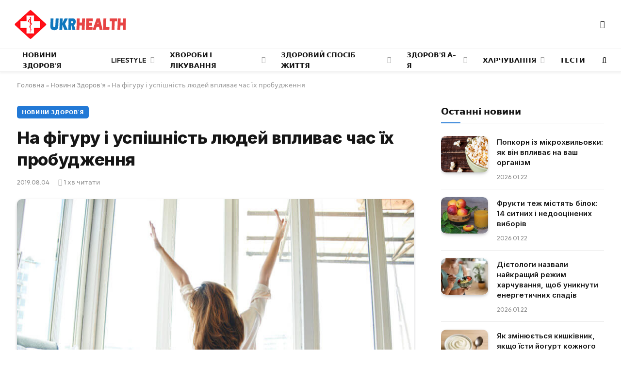

--- FILE ---
content_type: text/html; charset=UTF-8
request_url: https://ukrhealth.net/na-figuru-i-uspishnist-lyudej-vplyvaye-chas-yih-probudzhennya547543/
body_size: 26007
content:
<!DOCTYPE html><html lang="uk" class="s-light site-s-light"><head><meta charset="UTF-8" /><meta name="viewport" content="width=device-width, initial-scale=1" /><meta name='robots' content='index, follow, max-image-preview:large, max-snippet:-1, max-video-preview:-1' /><style>img:is([sizes="auto" i],[sizes^="auto," i]){contain-intrinsic-size:3000px 1500px}</style><script data-cfasync="false" id="ao_optimized_gfonts_config">WebFontConfig={google:{families:["Inter:400,500,600,700,800","Outfit:400,500,600,700","Inter:400,500,600,700,800","Outfit:400,500,600,700","Inter:400,500,600,700,800","Outfit:400,500,600,700"] },classes:false, events:false, timeout:1500};</script><link media="all" href="https://ukrhealth.net/wp-content/cache/autoptimize/css/autoptimize_9bdb6401e164e7e26c81baea6a75b4a3.css" rel="stylesheet"><title>На фігуру і успішність людей впливає час їх пробудження</title><noscript></noscript><link rel="preload" as="image" imagesrcset="https://ukrhealth.net/wp-content/uploads/2018/02/shutterstock_292934846-800x534.jpg 800w, https://ukrhealth.net/wp-content/uploads/2018/02/shutterstock_292934846-800x534-768x513.jpg 768w, https://ukrhealth.net/wp-content/uploads/2018/02/shutterstock_292934846-800x534-360x240.jpg 360w, https://ukrhealth.net/wp-content/uploads/2018/02/shutterstock_292934846-800x534-600x400.jpg 600w" imagesizes="(max-width: 814px) 100vw, 814px" /><link rel="preload" as="font" href="https://ukrhealth.net/wp-content/themes/smart-mag/css/icons/fonts/ts-icons.woff2?v3.2" type="font/woff2" crossorigin="anonymous" /><meta name="description" content="Вчені знайшли зв&#039;язок між пізніми підйомами і зайвою вагою." /><link rel="canonical" href="https://ukrhealth.net/na-figuru-i-uspishnist-lyudej-vplyvaye-chas-yih-probudzhennya547543/" /><meta property="og:locale" content="uk_UA" /><meta property="og:type" content="article" /><meta property="og:title" content="На фігуру і успішність людей впливає час їх пробудження" /><meta property="og:description" content="Вчені знайшли зв&#039;язок між пізніми підйомами і зайвою вагою." /><meta property="og:url" content="https://ukrhealth.net/na-figuru-i-uspishnist-lyudej-vplyvaye-chas-yih-probudzhennya547543/" /><meta property="og:site_name" content="UKRHEALTH.NET - Національний портал про здоров&#039;я" /><meta property="article:publisher" content="https://www.facebook.com/ukrhealthnet/" /><meta property="article:published_time" content="2019-08-04T12:59:43+00:00" /><meta property="article:modified_time" content="2019-08-03T19:13:45+00:00" /><meta property="og:image" content="https://ukrhealth.net/wp-content/uploads/2018/02/shutterstock_292934846-800x534.jpg" /><meta property="og:image:width" content="800" /><meta property="og:image:height" content="534" /><meta property="og:image:type" content="image/jpeg" /><meta name="author" content="ukrhealth.net" /><meta name="twitter:label1" content="Написано" /><meta name="twitter:data1" content="ukrhealth.net" /> <script type="application/ld+json" class="yoast-schema-graph">{"@context":"https://schema.org","@graph":[{"@type":"Article","@id":"https://ukrhealth.net/na-figuru-i-uspishnist-lyudej-vplyvaye-chas-yih-probudzhennya547543/#article","isPartOf":{"@id":"https://ukrhealth.net/na-figuru-i-uspishnist-lyudej-vplyvaye-chas-yih-probudzhennya547543/"},"author":{"name":"ukrhealth.net","@id":"https://ukrhealth.net/#/schema/person/b804c2152a313e41306aaee7518ae02b"},"headline":"На фігуру і успішність людей впливає час їх пробудження","datePublished":"2019-08-04T12:59:43+00:00","dateModified":"2019-08-03T19:13:45+00:00","mainEntityOfPage":{"@id":"https://ukrhealth.net/na-figuru-i-uspishnist-lyudej-vplyvaye-chas-yih-probudzhennya547543/"},"wordCount":168,"publisher":{"@id":"https://ukrhealth.net/#organization"},"image":{"@id":"https://ukrhealth.net/na-figuru-i-uspishnist-lyudej-vplyvaye-chas-yih-probudzhennya547543/#primaryimage"},"thumbnailUrl":"https://ukrhealth.net/wp-content/uploads/2018/02/shutterstock_292934846-800x534.jpg","articleSection":["Новини Здоров'я"],"inLanguage":"uk","copyrightYear":"2019","copyrightHolder":{"@id":"https://ukrhealth.net/#organization"}},{"@type":"WebPage","@id":"https://ukrhealth.net/na-figuru-i-uspishnist-lyudej-vplyvaye-chas-yih-probudzhennya547543/","url":"https://ukrhealth.net/na-figuru-i-uspishnist-lyudej-vplyvaye-chas-yih-probudzhennya547543/","name":"На фігуру і успішність людей впливає час їх пробудження","isPartOf":{"@id":"https://ukrhealth.net/#website"},"primaryImageOfPage":{"@id":"https://ukrhealth.net/na-figuru-i-uspishnist-lyudej-vplyvaye-chas-yih-probudzhennya547543/#primaryimage"},"image":{"@id":"https://ukrhealth.net/na-figuru-i-uspishnist-lyudej-vplyvaye-chas-yih-probudzhennya547543/#primaryimage"},"thumbnailUrl":"https://ukrhealth.net/wp-content/uploads/2018/02/shutterstock_292934846-800x534.jpg","datePublished":"2019-08-04T12:59:43+00:00","dateModified":"2019-08-03T19:13:45+00:00","description":"Вчені знайшли зв'язок між пізніми підйомами і зайвою вагою.","breadcrumb":{"@id":"https://ukrhealth.net/na-figuru-i-uspishnist-lyudej-vplyvaye-chas-yih-probudzhennya547543/#breadcrumb"},"inLanguage":"uk","potentialAction":[{"@type":"ReadAction","target":["https://ukrhealth.net/na-figuru-i-uspishnist-lyudej-vplyvaye-chas-yih-probudzhennya547543/"]}]},{"@type":"ImageObject","inLanguage":"uk","@id":"https://ukrhealth.net/na-figuru-i-uspishnist-lyudej-vplyvaye-chas-yih-probudzhennya547543/#primaryimage","url":"https://ukrhealth.net/wp-content/uploads/2018/02/shutterstock_292934846-800x534.jpg","contentUrl":"https://ukrhealth.net/wp-content/uploads/2018/02/shutterstock_292934846-800x534.jpg","width":800,"height":534,"caption":"Прокинутись"},{"@type":"BreadcrumbList","@id":"https://ukrhealth.net/na-figuru-i-uspishnist-lyudej-vplyvaye-chas-yih-probudzhennya547543/#breadcrumb","itemListElement":[{"@type":"ListItem","position":1,"name":"Головна","item":"https://ukrhealth.net/"},{"@type":"ListItem","position":2,"name":"Новини Здоров'я","item":"https://ukrhealth.net/novunu-zdorovya/"},{"@type":"ListItem","position":3,"name":"На фігуру і успішність людей впливає час їх пробудження"}]},{"@type":"WebSite","@id":"https://ukrhealth.net/#website","url":"https://ukrhealth.net/","name":"UKRHEALTH.NET - Національний портал про здоров'я","description":"","publisher":{"@id":"https://ukrhealth.net/#organization"},"potentialAction":[{"@type":"SearchAction","target":{"@type":"EntryPoint","urlTemplate":"https://ukrhealth.net/?s={search_term_string}"},"query-input":{"@type":"PropertyValueSpecification","valueRequired":true,"valueName":"search_term_string"}}],"inLanguage":"uk"},{"@type":"Organization","@id":"https://ukrhealth.net/#organization","name":"UKRHEALTH.NET - Національний портал про здоров'я","url":"https://ukrhealth.net/","logo":{"@type":"ImageObject","inLanguage":"uk","@id":"https://ukrhealth.net/#/schema/logo/image/","url":"https://ukrhealth.net/wp-content/uploads/2017/03/opengraph124.jpg","contentUrl":"https://ukrhealth.net/wp-content/uploads/2017/03/opengraph124.jpg","width":600,"height":400,"caption":"UKRHEALTH.NET - Національний портал про здоров'я"},"image":{"@id":"https://ukrhealth.net/#/schema/logo/image/"},"sameAs":["https://www.facebook.com/ukrhealthnet/"],"publishingPrinciples":"https://ukrhealth.net/pravila-koristuvannya-sajtom/","ownershipFundingInfo":"https://ukrhealth.net/contacts/"},{"@type":"Person","@id":"https://ukrhealth.net/#/schema/person/b804c2152a313e41306aaee7518ae02b","name":"ukrhealth.net","url":"https://ukrhealth.net/author/ukfiles-ru/"}]}</script> <link rel="amphtml" href="https://ukrhealth.net/na-figuru-i-uspishnist-lyudej-vplyvaye-chas-yih-probudzhennya547543/amp/" /><link href='https://fonts.gstatic.com' crossorigin rel='preconnect' /><link href='https://ajax.googleapis.com' rel='preconnect' /><link href='https://fonts.googleapis.com' rel='preconnect' /><link rel="preload" as="script" href="https://ukrhealth.net/wp-content/themes/smart-mag/js/lazyload.js?ver=10.2.1" /><style id='classic-theme-styles-inline-css' type='text/css'>/*! This file is auto-generated */
.wp-block-button__link{color:#fff;background-color:#32373c;border-radius:9999px;box-shadow:none;text-decoration:none;padding:calc(.667em + 2px) calc(1.333em + 2px);font-size:1.125em}.wp-block-file__button{background:#32373c;color:#fff;text-decoration:none}</style><style id='global-styles-inline-css' type='text/css'>:root{--wp--preset--aspect-ratio--square:1;--wp--preset--aspect-ratio--4-3:4/3;--wp--preset--aspect-ratio--3-4:3/4;--wp--preset--aspect-ratio--3-2:3/2;--wp--preset--aspect-ratio--2-3:2/3;--wp--preset--aspect-ratio--16-9:16/9;--wp--preset--aspect-ratio--9-16:9/16;--wp--preset--color--black:#000;--wp--preset--color--cyan-bluish-gray:#abb8c3;--wp--preset--color--white:#fff;--wp--preset--color--pale-pink:#f78da7;--wp--preset--color--vivid-red:#cf2e2e;--wp--preset--color--luminous-vivid-orange:#ff6900;--wp--preset--color--luminous-vivid-amber:#fcb900;--wp--preset--color--light-green-cyan:#7bdcb5;--wp--preset--color--vivid-green-cyan:#00d084;--wp--preset--color--pale-cyan-blue:#8ed1fc;--wp--preset--color--vivid-cyan-blue:#0693e3;--wp--preset--color--vivid-purple:#9b51e0;--wp--preset--gradient--vivid-cyan-blue-to-vivid-purple:linear-gradient(135deg,rgba(6,147,227,1) 0%,#9b51e0 100%);--wp--preset--gradient--light-green-cyan-to-vivid-green-cyan:linear-gradient(135deg,#7adcb4 0%,#00d082 100%);--wp--preset--gradient--luminous-vivid-amber-to-luminous-vivid-orange:linear-gradient(135deg,rgba(252,185,0,1) 0%,rgba(255,105,0,1) 100%);--wp--preset--gradient--luminous-vivid-orange-to-vivid-red:linear-gradient(135deg,rgba(255,105,0,1) 0%,#cf2e2e 100%);--wp--preset--gradient--very-light-gray-to-cyan-bluish-gray:linear-gradient(135deg,#eee 0%,#a9b8c3 100%);--wp--preset--gradient--cool-to-warm-spectrum:linear-gradient(135deg,#4aeadc 0%,#9778d1 20%,#cf2aba 40%,#ee2c82 60%,#fb6962 80%,#fef84c 100%);--wp--preset--gradient--blush-light-purple:linear-gradient(135deg,#ffceec 0%,#9896f0 100%);--wp--preset--gradient--blush-bordeaux:linear-gradient(135deg,#fecda5 0%,#fe2d2d 50%,#6b003e 100%);--wp--preset--gradient--luminous-dusk:linear-gradient(135deg,#ffcb70 0%,#c751c0 50%,#4158d0 100%);--wp--preset--gradient--pale-ocean:linear-gradient(135deg,#fff5cb 0%,#b6e3d4 50%,#33a7b5 100%);--wp--preset--gradient--electric-grass:linear-gradient(135deg,#caf880 0%,#71ce7e 100%);--wp--preset--gradient--midnight:linear-gradient(135deg,#020381 0%,#2874fc 100%);--wp--preset--font-size--small:13px;--wp--preset--font-size--medium:20px;--wp--preset--font-size--large:36px;--wp--preset--font-size--x-large:42px;--wp--preset--spacing--20:.44rem;--wp--preset--spacing--30:.67rem;--wp--preset--spacing--40:1rem;--wp--preset--spacing--50:1.5rem;--wp--preset--spacing--60:2.25rem;--wp--preset--spacing--70:3.38rem;--wp--preset--spacing--80:5.06rem;--wp--preset--shadow--natural:6px 6px 9px rgba(0,0,0,.2);--wp--preset--shadow--deep:12px 12px 50px rgba(0,0,0,.4);--wp--preset--shadow--sharp:6px 6px 0px rgba(0,0,0,.2);--wp--preset--shadow--outlined:6px 6px 0px -3px rgba(255,255,255,1),6px 6px rgba(0,0,0,1);--wp--preset--shadow--crisp:6px 6px 0px rgba(0,0,0,1)}:where(.is-layout-flex){gap:.5em}:where(.is-layout-grid){gap:.5em}body .is-layout-flex{display:flex}.is-layout-flex{flex-wrap:wrap;align-items:center}.is-layout-flex>:is(*,div){margin:0}body .is-layout-grid{display:grid}.is-layout-grid>:is(*,div){margin:0}:where(.wp-block-columns.is-layout-flex){gap:2em}:where(.wp-block-columns.is-layout-grid){gap:2em}:where(.wp-block-post-template.is-layout-flex){gap:1.25em}:where(.wp-block-post-template.is-layout-grid){gap:1.25em}.has-black-color{color:var(--wp--preset--color--black) !important}.has-cyan-bluish-gray-color{color:var(--wp--preset--color--cyan-bluish-gray) !important}.has-white-color{color:var(--wp--preset--color--white) !important}.has-pale-pink-color{color:var(--wp--preset--color--pale-pink) !important}.has-vivid-red-color{color:var(--wp--preset--color--vivid-red) !important}.has-luminous-vivid-orange-color{color:var(--wp--preset--color--luminous-vivid-orange) !important}.has-luminous-vivid-amber-color{color:var(--wp--preset--color--luminous-vivid-amber) !important}.has-light-green-cyan-color{color:var(--wp--preset--color--light-green-cyan) !important}.has-vivid-green-cyan-color{color:var(--wp--preset--color--vivid-green-cyan) !important}.has-pale-cyan-blue-color{color:var(--wp--preset--color--pale-cyan-blue) !important}.has-vivid-cyan-blue-color{color:var(--wp--preset--color--vivid-cyan-blue) !important}.has-vivid-purple-color{color:var(--wp--preset--color--vivid-purple) !important}.has-black-background-color{background-color:var(--wp--preset--color--black) !important}.has-cyan-bluish-gray-background-color{background-color:var(--wp--preset--color--cyan-bluish-gray) !important}.has-white-background-color{background-color:var(--wp--preset--color--white) !important}.has-pale-pink-background-color{background-color:var(--wp--preset--color--pale-pink) !important}.has-vivid-red-background-color{background-color:var(--wp--preset--color--vivid-red) !important}.has-luminous-vivid-orange-background-color{background-color:var(--wp--preset--color--luminous-vivid-orange) !important}.has-luminous-vivid-amber-background-color{background-color:var(--wp--preset--color--luminous-vivid-amber) !important}.has-light-green-cyan-background-color{background-color:var(--wp--preset--color--light-green-cyan) !important}.has-vivid-green-cyan-background-color{background-color:var(--wp--preset--color--vivid-green-cyan) !important}.has-pale-cyan-blue-background-color{background-color:var(--wp--preset--color--pale-cyan-blue) !important}.has-vivid-cyan-blue-background-color{background-color:var(--wp--preset--color--vivid-cyan-blue) !important}.has-vivid-purple-background-color{background-color:var(--wp--preset--color--vivid-purple) !important}.has-black-border-color{border-color:var(--wp--preset--color--black) !important}.has-cyan-bluish-gray-border-color{border-color:var(--wp--preset--color--cyan-bluish-gray) !important}.has-white-border-color{border-color:var(--wp--preset--color--white) !important}.has-pale-pink-border-color{border-color:var(--wp--preset--color--pale-pink) !important}.has-vivid-red-border-color{border-color:var(--wp--preset--color--vivid-red) !important}.has-luminous-vivid-orange-border-color{border-color:var(--wp--preset--color--luminous-vivid-orange) !important}.has-luminous-vivid-amber-border-color{border-color:var(--wp--preset--color--luminous-vivid-amber) !important}.has-light-green-cyan-border-color{border-color:var(--wp--preset--color--light-green-cyan) !important}.has-vivid-green-cyan-border-color{border-color:var(--wp--preset--color--vivid-green-cyan) !important}.has-pale-cyan-blue-border-color{border-color:var(--wp--preset--color--pale-cyan-blue) !important}.has-vivid-cyan-blue-border-color{border-color:var(--wp--preset--color--vivid-cyan-blue) !important}.has-vivid-purple-border-color{border-color:var(--wp--preset--color--vivid-purple) !important}.has-vivid-cyan-blue-to-vivid-purple-gradient-background{background:var(--wp--preset--gradient--vivid-cyan-blue-to-vivid-purple) !important}.has-light-green-cyan-to-vivid-green-cyan-gradient-background{background:var(--wp--preset--gradient--light-green-cyan-to-vivid-green-cyan) !important}.has-luminous-vivid-amber-to-luminous-vivid-orange-gradient-background{background:var(--wp--preset--gradient--luminous-vivid-amber-to-luminous-vivid-orange) !important}.has-luminous-vivid-orange-to-vivid-red-gradient-background{background:var(--wp--preset--gradient--luminous-vivid-orange-to-vivid-red) !important}.has-very-light-gray-to-cyan-bluish-gray-gradient-background{background:var(--wp--preset--gradient--very-light-gray-to-cyan-bluish-gray) !important}.has-cool-to-warm-spectrum-gradient-background{background:var(--wp--preset--gradient--cool-to-warm-spectrum) !important}.has-blush-light-purple-gradient-background{background:var(--wp--preset--gradient--blush-light-purple) !important}.has-blush-bordeaux-gradient-background{background:var(--wp--preset--gradient--blush-bordeaux) !important}.has-luminous-dusk-gradient-background{background:var(--wp--preset--gradient--luminous-dusk) !important}.has-pale-ocean-gradient-background{background:var(--wp--preset--gradient--pale-ocean) !important}.has-electric-grass-gradient-background{background:var(--wp--preset--gradient--electric-grass) !important}.has-midnight-gradient-background{background:var(--wp--preset--gradient--midnight) !important}.has-small-font-size{font-size:var(--wp--preset--font-size--small) !important}.has-medium-font-size{font-size:var(--wp--preset--font-size--medium) !important}.has-large-font-size{font-size:var(--wp--preset--font-size--large) !important}.has-x-large-font-size{font-size:var(--wp--preset--font-size--x-large) !important}:where(.wp-block-post-template.is-layout-flex){gap:1.25em}:where(.wp-block-post-template.is-layout-grid){gap:1.25em}:where(.wp-block-columns.is-layout-flex){gap:2em}:where(.wp-block-columns.is-layout-grid){gap:2em}:root :where(.wp-block-pullquote){font-size:1.5em;line-height:1.6}</style><style id='smartmag-core-inline-css' type='text/css'>:root{--c-main:#2279d6;--c-main-rgb:34,121,214;--text-font:"Inter",system-ui,-apple-system,"Segoe UI",Arial,sans-serif;--body-font:"Inter",system-ui,-apple-system,"Segoe UI",Arial,sans-serif;--ui-font:"Outfit",system-ui,-apple-system,"Segoe UI",Arial,sans-serif;--title-font:"Outfit",system-ui,-apple-system,"Segoe UI",Arial,sans-serif;--h-font:"Outfit",system-ui,-apple-system,"Segoe UI",Arial,sans-serif;--title-font:var(--ui-font);--h-font:var(--ui-font);--text-h-font:var(--h-font);--title-font:"Inter",system-ui,-apple-system,"Segoe UI",Arial,sans-serif;--title-size-xs:15px;--title-size-m:19px;--main-width:1240px;--p-title-space:11px;--c-excerpts:#474747;--excerpt-size:14px}.s-dark body{background-color:#101016}.post-title:not(._){line-height:1.4}:root{--wrap-padding:35px}:root{--sidebar-width:336px}.ts-row,.has-el-gap{--sidebar-c-width:calc(var(--sidebar-width) + var(--grid-gutter-h) + var(--sidebar-c-pad))}.smart-head-main{--c-shadow:rgba(0,0,0,.05)}.smart-head-main .smart-head-mid{--head-h:100px;border-top-color:var(--c-main)}.smart-head-main .smart-head-bot{border-top-width:1px}.navigation-main .menu>li>a{font-size:14px}.navigation-main{--nav-items-space:16px}.s-light .navigation{--c-nav-blip:#9b9b9b}.smart-head-mobile .smart-head-mid{border-top-color:var(--c-main)}.navigation-small .menu>li>a{letter-spacing:-.01em}.smart-head-main .offcanvas-toggle{transform:scale(.85)}.post-meta .text-in,.post-meta .post-cat>a{font-size:11px}.post-meta .post-cat>a{font-weight:600}.post-meta{--p-meta-sep:"\25c6";--p-meta-sep-pad:7px}.post-meta .meta-item:before{transform:scale(.65)}.l-post{--media-radius:10px}.cat-labels .category{font-weight:600;letter-spacing:.06em;border-radius:5px;padding-top:2px;padding-bottom:2px;padding-left:10px;padding-right:10px}.block-head-c .heading{font-size:19px;text-transform:initial}.block-head-e3 .heading{font-size:22px}.load-button{padding-top:13px;padding-bottom:13px;padding-left:13px;padding-right:13px;border-radius:20px}.loop-grid-base .media{margin-bottom:20px}.loop-grid .l-post{border-radius:10px;overflow:hidden}.has-nums .l-post{--num-font:"Outfit",system-ui,-apple-system,"Segoe UI",Arial,sans-serif}.has-nums-a .l-post .post-title:before,.has-nums-b .l-post .content:before{font-weight:500}.has-nums-c .l-post .post-title:before,.has-nums-c .l-post .content:before{font-size:18px}.loop-list-card .l-post{border-radius:10px;overflow:hidden}.loop-small .ratio-is-custom{padding-bottom:calc(100% / 1.3)}.loop-small .media{width:30%;max-width:50%}.loop-small .media:not(i){max-width:97px}.single-featured .featured,.the-post-header .featured{border-radius:10px;--media-radius:10px;overflow:hidden}.post-meta-single .meta-item,.post-meta-single .text-in{font-size:13px}.the-post-header .post-meta .post-title{font-family:var(--body-font);font-weight:800;line-height:1.3;letter-spacing:-.01em}.entry-content{letter-spacing:-.005em}.site-s-light .entry-content{color:#0a0a0a}:where(.entry-content) a{text-decoration:underline;text-underline-offset:4px;text-decoration-thickness:2px}.review-box .overall{border-radius:8px}.review-box .rating-bar,.review-box .bar{height:18px;border-radius:8px}.review-box .label{font-size:15px}.s-head-large .sub-title{font-size:19px}.s-post-large .post-content-wrap{display:grid;grid-template-columns:minmax(0, 1fr)}.s-post-large .entry-content{max-width:min(100%, calc(750px + var(--p-spacious-pad)*2));justify-self:center}.category .feat-grid{--grid-gap:10px}.spc-newsletter{--box-roundness:10px}@media (min-width:1200px){.breadcrumbs{font-size:13px}.post-content h2{font-size:27px}.post-content h3{font-size:23px}}@media (min-width:941px) and (max-width:1200px){:root{--sidebar-width:300px}.ts-row,.has-el-gap{--sidebar-c-width:calc(var(--sidebar-width) + var(--grid-gutter-h) + var(--sidebar-c-pad))}.navigation-main .menu>li>a{font-size:calc(10px + (14px - 10px) * .7)}}@media (min-width:768px) and (max-width:940px){.ts-contain,.main{padding-left:35px;padding-right:35px}.layout-boxed-inner{--wrap-padding:35px}:root{--wrap-padding:35px}}@media (max-width:767px){.ts-contain,.main{padding-left:25px;padding-right:25px}.layout-boxed-inner{--wrap-padding:25px}:root{--wrap-padding:25px}.block-head-e3 .heading{font-size:18px}}@media (min-width:940px) and (max-width:1300px){:root{--wrap-padding:min(35px, 5vw)}}.term-color-115{--c-main:#e03f33}.navigation .menu-cat-115{--c-term:#e03f33}.term-color-80{--c-main:#ed5e5e}.navigation .menu-cat-80{--c-term:#ed5e5e}</style><style id='rocket-lazyload-inline-css' type='text/css'>.rll-youtube-player{position:relative;padding-bottom:56.23%;height:0;overflow:hidden;max-width:100%}.rll-youtube-player:focus-within{outline:2px solid currentColor;outline-offset:5px}.rll-youtube-player iframe{position:absolute;top:0;left:0;width:100%;height:100%;z-index:100;background:0 0}.rll-youtube-player img{bottom:0;display:block;left:0;margin:auto;max-width:100%;width:100%;position:absolute;right:0;top:0;border:none;height:auto;-webkit-transition:.4s all;-moz-transition:.4s all;transition:.4s all}.rll-youtube-player img:hover{-webkit-filter:brightness(75%)}.rll-youtube-player .play{height:100%;width:100%;left:0;top:0;position:absolute;background:url(https://ukrhealth.net/wp-content/plugins/wp-rocket/assets/img/youtube.png) no-repeat center;background-color:transparent !important;cursor:pointer;border:none}</style> <script type="text/javascript" id="smartmag-lazy-inline-js-after">var BunyadLazy={};BunyadLazy.load=function(){function a(e,n){var t={};e.dataset.bgset&&e.dataset.sizes?(t.sizes=e.dataset.sizes,t.srcset=e.dataset.bgset):t.src=e.dataset.bgsrc,function(t){var a=t.dataset.ratio;if(0<a){const e=t.parentElement;if(e.classList.contains("media-ratio")){const n=e.style;n.getPropertyValue("--a-ratio")||(n.paddingBottom=100/a+"%")}}}(e);var a,o=document.createElement("img");for(a in o.onload=function(){var t="url('"+(o.currentSrc||o.src)+"')",a=e.style;a.backgroundImage!==t&&requestAnimationFrame(()=>{a.backgroundImage=t,n&&n()}),o.onload=null,o.onerror=null,o=null},o.onerror=o.onload,t)o.setAttribute(a,t[a]);o&&o.complete&&0<o.naturalWidth&&o.onload&&o.onload()}function e(t){t.dataset.loaded||a(t,()=>{document.dispatchEvent(new Event("lazyloaded")),t.dataset.loaded=1})}function n(t){"complete"===document.readyState?t():window.addEventListener("load",t)}return{initEarly:function(){var t,a=()=>{document.querySelectorAll(".img.bg-cover:not(.lazyload)").forEach(e)};"complete"!==document.readyState?(t=setInterval(a,150),n(()=>{a(),clearInterval(t)})):a()},callOnLoad:n,initBgImages:function(t){t&&n(()=>{document.querySelectorAll(".img.bg-cover").forEach(e)})},bgLoad:a}}(),BunyadLazy.load.initEarly();</script> <script type="text/javascript" id="wpg-main-script-js-extra">var wpg={"animation":"1","is_tooltip":"","tooltip_theme":"default","tooltip_animation":"fade","tooltip_position":"top","tooltip_is_arrow":"1","tooltip_min_width":"250","tooltip_max_width":"500","tooltip_speed":"350","tooltip_delay":"200","tooltip_is_touch_devices":"1"};</script> <script type="text/javascript" id="sphere-post-views-js-after">var Sphere_PostViews={"ajaxUrl":"https:\/\/ukrhealth.net\/wp-admin\/admin-ajax.php?sphere_post_views=1","sampling":0,"samplingRate":10,"repeatCountDelay":0,"postID":21714,"token":"13556f3244"}</script> <link rel="alternate" title="oEmbed (JSON)" type="application/json+oembed" href="https://ukrhealth.net/wp-json/oembed/1.0/embed?url=https%3A%2F%2Fukrhealth.net%2Fna-figuru-i-uspishnist-lyudej-vplyvaye-chas-yih-probudzhennya547543%2F" /><link rel="alternate" title="oEmbed (XML)" type="text/xml+oembed" href="https://ukrhealth.net/wp-json/oembed/1.0/embed?url=https%3A%2F%2Fukrhealth.net%2Fna-figuru-i-uspishnist-lyudej-vplyvaye-chas-yih-probudzhennya547543%2F&#038;format=xml" /><style type="text/css">.wpg-list-block h3{background-color:#f4f4f4;color:#777}</style> <script>var BunyadSchemeKey='bunyad-scheme';(()=>{const d=document.documentElement;const c=d.classList;var scheme=localStorage.getItem(BunyadSchemeKey);if(scheme){d.dataset.origClass=c;scheme==='dark'?c.remove('s-light','site-s-light'):c.remove('s-dark','site-s-dark');c.add('site-s-'+scheme,'s-'+scheme);}})();</script> <style>.e-con.e-parent:nth-of-type(n+4):not(.e-lazyloaded):not(.e-no-lazyload),.e-con.e-parent:nth-of-type(n+4):not(.e-lazyloaded):not(.e-no-lazyload) *{background-image:none !important}@media screen and (max-height:1024px){.e-con.e-parent:nth-of-type(n+3):not(.e-lazyloaded):not(.e-no-lazyload),.e-con.e-parent:nth-of-type(n+3):not(.e-lazyloaded):not(.e-no-lazyload) *{background-image:none !important}}@media screen and (max-height:640px){.e-con.e-parent:nth-of-type(n+2):not(.e-lazyloaded):not(.e-no-lazyload),.e-con.e-parent:nth-of-type(n+2):not(.e-lazyloaded):not(.e-no-lazyload) *{background-image:none !important}}</style><link rel="apple-touch-icon" sizes="180x180" href="https://ukrhealth.net/icons/apple-icon-180x180.png"><link rel="icon" type="image/png" sizes="192x192" href="https://ukrhealth.net/icons/android-icon-192x192.png"><link rel="icon" type="image/png" sizes="96x96" href="https://ukrhealth.net/icons/favicon-96x96.png"><link rel="icon" type="image/png" sizes="512x512" href="https://ukrhealth.net/icons/icon-512x512.png"><meta name="msapplication-TileImage" content="https://ukrhealth.net/icons/ms-icon_ukrhealth_144x144.png"><meta name="robots" content="max-image-preview:large"> <script async src="//pagead2.googlesyndication.com/pagead/js/adsbygoogle.js"></script> <script>(adsbygoogle=window.adsbygoogle||[]).push({google_ad_client:"ca-pub-8859998560394961",enable_page_level_ads:true});</script> <script src="https://cdn.admixer.net/scripts3/loader2.js" async
        data-inv="//inv-nets.admixer.net/"
        data-r="single"
        data-sender="admixer"
        data-bundle="desktop"></script> <script type='text/javascript'>(window.globalAmlAds=window.globalAmlAds||[]).push(function(){globalAml.defineSlot({z:'6f817cae-65d6-4825-97c5-3cdd4e740bdb',ph:'admixer_6f817cae65d6482597c53cdd4e740bdb_zone_17224_sect_5054_site_4402',i:'inv-nets',s:'6d14c824-31c8-4dee-88e6-34f335315a2c',sender:'admixer'});globalAml.singleRequest("admixer");});</script> <script type='text/javascript'>(window.globalAmlAds=window.globalAmlAds||[]).push(function(){globalAml.defineSlot({z:'6cd2ee7f-5fd2-4d18-8cbf-d3e27885fc2a',ph:'admixer_6cd2ee7f5fd24d188cbfd3e27885fc2a_zone_17225_sect_5054_site_4402',i:'inv-nets',s:'6d14c824-31c8-4dee-88e6-34f335315a2c',sender:'admixer'});globalAml.singleRequest("admixer");});</script>  <script async src="https://www.googletagmanager.com/gtag/js?id=UA-39580795-1"></script> <script>window.dataLayer=window.dataLayer||[];function gtag(){dataLayer.push(arguments);}
gtag('js',new Date());gtag('config','UA-39580795-1');</script><link rel="icon" href="https://ukrhealth.net/wp-content/uploads/2024/12/cropped-576452653252-32x32.png" sizes="32x32" /><link rel="icon" href="https://ukrhealth.net/wp-content/uploads/2024/12/cropped-576452653252-192x192.png" sizes="192x192" /><link rel="apple-touch-icon" href="https://ukrhealth.net/wp-content/uploads/2024/12/cropped-576452653252-180x180.png" /><meta name="msapplication-TileImage" content="https://ukrhealth.net/wp-content/uploads/2024/12/cropped-576452653252-270x270.png" /><style type="text/css" id="wp-custom-css">.spectema{width:auto}.spectema2{border:1px solid #288ebd}.spectema3{display:flex;border-bottom:1px dashed #dbdbdb;line-height:16px;padding:10px 0 8px;margin:0;padding-left:0}ul.spectema3{margin:0}.spectema4{background:#1da53e;color:#fff;font-size:13px;font-weight:700;padding:1px 3px;margin-left:4px;position:relative;top:-5px;text-transform:uppercase;border-radius:2px}#growth-calculator{margin:20px;padding:20px;border:2px solid #ddd;border-radius:10px;max-width:400px;font-family:Arial,sans-serif}#growth-calculator form{display:flex;flex-direction:column}#growth-calculator label,#growth-calculator input,#growth-calculator select{margin:10px 0}#growth-calculator button{background-color:#2279d6;color:#fff;padding:10px;border:none;cursor:pointer;border-radius:5px}#growth-calculator button:hover{background-color:#2c85e5}#result{margin-top:20px}</style><noscript><style id="rocket-lazyload-nojs-css">.rll-youtube-player,[data-lazy-src]{display:none !important}</style></noscript><script data-cfasync="false" id="ao_optimized_gfonts_webfontloader">(function() {var wf = document.createElement('script');wf.src='https://ajax.googleapis.com/ajax/libs/webfont/1/webfont.js';wf.type='text/javascript';wf.async='true';var s=document.getElementsByTagName('script')[0];s.parentNode.insertBefore(wf, s);})();</script></head><body class="post-template-default single single-post postid-21714 single-format-standard right-sidebar post-layout-modern post-cat-11 has-lb has-lb-sm ts-img-hov-fade layout-normal elementor-default elementor-kit-44465"><div data-rocket-location-hash="a933d212100e5e0b47adec7322983482" class="main-wrap"><div data-rocket-location-hash="f095da910053694a9017f7c35c9c7614" class="off-canvas-backdrop"></div><div data-rocket-location-hash="9679d68600c32d92f7a022a55d1c13f7" class="mobile-menu-container off-canvas s-dark hide-menu-lg" id="off-canvas"><div data-rocket-location-hash="74c5b8180307cd6dba3c190477edcc0a" class="off-canvas-head"> <a href="#" class="close"> <span class="visuallyhidden">Close Menu</span> <i class="tsi tsi-times"></i> </a><div class="ts-logo"></div></div><div data-rocket-location-hash="43bfab4188aca985be6c3bccc02821fc" class="off-canvas-content"><ul class="mobile-menu"></ul></div></div><div data-rocket-location-hash="53d9bb3e8daeec084d42d9e0258ce9a5" class="smart-head smart-head-legacy smart-head-main" id="smart-head" data-sticky="auto" data-sticky-type="smart" data-sticky-full><div data-rocket-location-hash="6f02939bbe4ea8557444b7cf9b984c30" class="smart-head-row smart-head-mid is-light smart-head-row-full"><div class="inner wrap"><div class="items items-left "> <a href="https://ukrhealth.net/" title="UKRHEALTH.NET &#8211; Національний портал про здоров&#039;я" rel="home" class="logo-link ts-logo logo-is-image"> <span> <img src="data:image/svg+xml,%3Csvg%20xmlns='http://www.w3.org/2000/svg'%20viewBox='0%200%20230%2060'%3E%3C/svg%3E" class="logo-image logo-image-dark" alt="UKRHEALTH.NET &#8211; Національний портал про здоров&#039;я" width="230" height="60" data-lazy-src="https://ukrhealth.net/wp-content/uploads/2016/07/logo_ukrhealth.png"/><noscript><img src="https://ukrhealth.net/wp-content/uploads/2016/07/logo_ukrhealth.png" class="logo-image logo-image-dark" alt="UKRHEALTH.NET &#8211; Національний портал про здоров&#039;я" width="230" height="60"/></noscript><img src="data:image/svg+xml,%3Csvg%20xmlns='http://www.w3.org/2000/svg'%20viewBox='0%200%20230%2060'%3E%3C/svg%3E" class="logo-image" alt="UKRHEALTH.NET &#8211; Національний портал про здоров&#039;я" width="230" height="60" data-lazy-src="https://ukrhealth.net/wp-content/uploads/2016/07/logo_ukrhealth.png"/><noscript><img src="https://ukrhealth.net/wp-content/uploads/2016/07/logo_ukrhealth.png" class="logo-image" alt="UKRHEALTH.NET &#8211; Національний портал про здоров&#039;я" width="230" height="60"/></noscript> </span> </a></div><div class="items items-center empty"></div><div class="items items-right "><div class="scheme-switcher has-icon-only"> <a href="#" class="toggle is-icon toggle-dark" title="Переключіться на темний дизайн - легше для очей."> <i class="icon tsi tsi-moon"></i> </a> <a href="#" class="toggle is-icon toggle-light" title="Перейти до світлого дизайну."> <i class="icon tsi tsi-bright"></i> </a></div></div></div></div><div data-rocket-location-hash="ecf3669803936edf93e1b472b37ba95d" class="smart-head-row smart-head-bot is-light smart-head-row-full"><div class="inner wrap"><div class="items items-left "><div class="nav-wrap"><nav class="navigation navigation-main nav-hov-a"><ul id="menu-golovna" class="menu"><li id="menu-item-771" class="menu-item menu-item-type-taxonomy menu-item-object-category current-post-ancestor current-menu-parent current-post-parent menu-cat-11 menu-item-771"><a href="https://ukrhealth.net/novunu-zdorovya/">Новини Здоров&#8217;я</a></li><li id="menu-item-46352" class="menu-item menu-item-type-taxonomy menu-item-object-category menu-item-has-children menu-cat-115 menu-item-46352"><a href="https://ukrhealth.net/lifestyle/">LifeStyle</a><ul class="sub-menu"><li id="menu-item-1114" class="menu-item menu-item-type-taxonomy menu-item-object-category menu-item-has-children menu-cat-25 menu-item-1114"><a href="https://ukrhealth.net/lifestyle/doglyad-za-soboyu/">Догляд за собою</a><ul class="sub-menu"><li id="menu-item-46366" class="menu-item menu-item-type-taxonomy menu-item-object-category menu-cat-116 menu-item-46366"><a href="https://ukrhealth.net/lifestyle/doglyad-za-soboyu/skincare/">Догляд за шкірою</a></li><li id="menu-item-46365" class="menu-item menu-item-type-taxonomy menu-item-object-category menu-cat-117 menu-item-46365"><a href="https://ukrhealth.net/lifestyle/doglyad-za-soboyu/nail-care/">Догляд за нігтями</a></li></ul></li></ul></li><li id="menu-item-181" class="menu-item menu-item-type-taxonomy menu-item-object-category menu-item-has-children menu-cat-4 menu-item-181"><a href="https://ukrhealth.net/xvorobu-i-likyvannya/">Хвороби і лікування</a><ul class="sub-menu"><li id="menu-item-1844" class="menu-item menu-item-type-taxonomy menu-item-object-category menu-cat-29 menu-item-1844"><a href="https://ukrhealth.net/xvorobu-i-likyvannya/diabet/">Діабет</a></li><li id="menu-item-875" class="menu-item menu-item-type-taxonomy menu-item-object-category menu-cat-19 menu-item-875"><a href="https://ukrhealth.net/xvorobu-i-likyvannya/dyxalni-systemy/">Дихальні системи</a></li><li id="menu-item-1567" class="menu-item menu-item-type-taxonomy menu-item-object-category menu-cat-27 menu-item-1567"><a href="https://ukrhealth.net/xvorobu-i-likyvannya/proktologiya/">Проктологія</a></li><li id="menu-item-2191" class="menu-item menu-item-type-taxonomy menu-item-object-category menu-cat-42 menu-item-2191"><a href="https://ukrhealth.net/xvorobu-i-likyvannya/onkologiya/">Онкологія: діагностика та лікування раку</a></li><li id="menu-item-1671" class="menu-item menu-item-type-taxonomy menu-item-object-category menu-cat-28 menu-item-1671"><a href="https://ukrhealth.net/xvorobu-i-likyvannya/lor/">ЛОР</a></li><li id="menu-item-870" class="menu-item menu-item-type-taxonomy menu-item-object-category menu-cat-17 menu-item-870"><a href="https://ukrhealth.net/xvorobu-i-likyvannya/grup-i-zastyda/">Грип і застуда</a></li><li id="menu-item-2232" class="menu-item menu-item-type-taxonomy menu-item-object-category menu-cat-43 menu-item-2232"><a href="https://ukrhealth.net/xvorobu-i-likyvannya/hvoroby-shlunka-i-travlennja/">Хвороби шлунка і травлення</a></li><li id="menu-item-7822" class="menu-item menu-item-type-taxonomy menu-item-object-category menu-cat-81 menu-item-7822"><a href="https://ukrhealth.net/hvoroby-suglobiv-i-hrebta/">Хвороби суглобів і хребта</a></li><li id="menu-item-888" class="menu-item menu-item-type-taxonomy menu-item-object-category menu-cat-21 menu-item-888"><a href="https://ukrhealth.net/xvorobu-i-likyvannya/nevrologiya/">Неврологія</a></li><li id="menu-item-1738" class="menu-item menu-item-type-taxonomy menu-item-object-category menu-cat-26 menu-item-1738"><a href="https://ukrhealth.net/xvorobu-i-likyvannya/xvoroby-krovi/">Хвороби крові</a></li><li id="menu-item-882" class="menu-item menu-item-type-taxonomy menu-item-object-category menu-cat-20 menu-item-882"><a href="https://ukrhealth.net/xvorobu-i-likyvannya/infekciyni/">Інфекційні</a></li><li id="menu-item-895" class="menu-item menu-item-type-taxonomy menu-item-object-category menu-cat-22 menu-item-895"><a href="https://ukrhealth.net/xvorobu-i-likyvannya/oftalmologiya/">Офтальмологія</a></li><li id="menu-item-1429" class="menu-item menu-item-type-taxonomy menu-item-object-category menu-cat-24 menu-item-1429"><a href="https://ukrhealth.net/xvorobu-i-likyvannya/serce-i-sydunu/">Серце і судини</a></li><li id="menu-item-900" class="menu-item menu-item-type-taxonomy menu-item-object-category menu-cat-23 menu-item-900"><a href="https://ukrhealth.net/xvorobu-i-likyvannya/ridkisni-i-spadkovi/">Рідкісні і спадкові</a></li></ul></li><li id="menu-item-182" class="menu-item menu-item-type-taxonomy menu-item-object-category menu-item-has-children menu-cat-7 menu-item-182"><a href="https://ukrhealth.net/zdorovij-sposib-zhittya/">Здоровий спосіб життя</a><ul class="sub-menu"><li id="menu-item-5828" class="menu-item menu-item-type-taxonomy menu-item-object-category menu-cat-46 menu-item-5828"><a href="https://ukrhealth.net/krasa-ta-fitnes/">Краса та фітнес</a></li><li id="menu-item-856" class="menu-item menu-item-type-taxonomy menu-item-object-category menu-cat-13 menu-item-856"><a href="https://ukrhealth.net/zdorovij-sposib-zhittya/korisna-informaciya/">Корисна інформація</a></li><li id="menu-item-859" class="menu-item menu-item-type-taxonomy menu-item-object-category menu-cat-14 menu-item-859"><a href="https://ukrhealth.net/zdorovij-sposib-zhittya/fizichni-vpravi/">Фізичні вправи</a></li><li id="menu-item-579" class="menu-item menu-item-type-taxonomy menu-item-object-category menu-cat-10 menu-item-579"><a href="https://ukrhealth.net/zdorovij-sposib-zhittya/trenovannya-zirok/">Тренування зірок</a></li><li id="menu-item-860" class="menu-item menu-item-type-taxonomy menu-item-object-category menu-cat-15 menu-item-860"><a href="https://ukrhealth.net/zdorovij-sposib-zhittya/shkoda-zdorovyu/">Шкода здоров&#8217;ю</a></li><li id="menu-item-24676" class="menu-item menu-item-type-taxonomy menu-item-object-category menu-cat-112 menu-item-24676"><a href="https://ukrhealth.net/stats/">Статті</a></li></ul></li><li id="menu-item-1936" class="menu-item menu-item-type-taxonomy menu-item-object-category menu-item-has-children menu-cat-30 menu-item-1936"><a href="https://ukrhealth.net/azbuka-zdorovya/">Здоров&#8217;я А-Я</a><ul class="sub-menu"><li id="menu-item-6705" class="menu-item menu-item-type-taxonomy menu-item-object-category menu-cat-80 menu-item-6705"><a href="https://ukrhealth.net/alergiya/">Алергія</a></li><li id="menu-item-5364" class="menu-item menu-item-type-taxonomy menu-item-object-category menu-cat-77 menu-item-5364"><a href="https://ukrhealth.net/stomatologia/">Стоматологія</a></li><li id="menu-item-6693" class="menu-item menu-item-type-taxonomy menu-item-object-category menu-cat-79 menu-item-6693"><a href="https://ukrhealth.net/psygologichni-problemy/">Психологічні проблеми</a></li><li id="menu-item-9520" class="menu-item menu-item-type-taxonomy menu-item-object-category menu-cat-82 menu-item-9520"><a href="https://ukrhealth.net/opiky/">Опіки</a></li><li id="menu-item-2942" class="menu-item menu-item-type-taxonomy menu-item-object-category menu-cat-45 menu-item-2942"><a href="https://ukrhealth.net/azbuka-zdorovya/choloviche-zdorovya/">Чоловіче здоров&#8217;я</a></li><li id="menu-item-1937" class="menu-item menu-item-type-taxonomy menu-item-object-category menu-cat-32 menu-item-1937"><a href="https://ukrhealth.net/azbuka-zdorovya/first-aid/">Перша допомога</a></li><li id="menu-item-1938" class="menu-item menu-item-type-taxonomy menu-item-object-category menu-cat-31 menu-item-1938"><a href="https://ukrhealth.net/azbuka-zdorovya/imunitet/">Проблеми з імунітетом</a></li><li id="menu-item-2099" class="menu-item menu-item-type-taxonomy menu-item-object-category menu-cat-36 menu-item-2099"><a href="https://ukrhealth.net/azbuka-zdorovya/problemy-zi-snom/">Проблеми зі сном</a></li><li id="menu-item-2354" class="menu-item menu-item-type-taxonomy menu-item-object-category menu-cat-44 menu-item-2354"><a href="https://ukrhealth.net/azbuka-zdorovya/vitaminy/">Все про вітаміни</a></li><li id="menu-item-2166" class="menu-item menu-item-type-taxonomy menu-item-object-category menu-cat-39 menu-item-2166"><a href="https://ukrhealth.net/azbuka-zdorovya/golovni-boli/">Головні болі</a></li><li id="menu-item-2023" class="menu-item menu-item-type-taxonomy menu-item-object-category menu-cat-34 menu-item-2023"><a href="https://ukrhealth.net/azbuka-zdorovya/metody-diagnostyky/">Методи діагностики</a></li><li id="menu-item-881" class="menu-item menu-item-type-taxonomy menu-item-object-category menu-cat-1 menu-item-881"><a href="https://ukrhealth.net/xvorobu-i-likyvannya/alkogol-kyrinnya-i-narkotuku/">Алкоголь,куріння і наркотики</a></li></ul></li><li id="menu-item-2131" class="menu-item menu-item-type-taxonomy menu-item-object-category menu-item-has-children menu-cat-37 menu-item-2131"><a href="https://ukrhealth.net/xarchuvannya/">Харчування</a><ul class="sub-menu"><li id="menu-item-2132" class="menu-item menu-item-type-taxonomy menu-item-object-category menu-cat-38 menu-item-2132"><a href="https://ukrhealth.net/xarchuvannya/diyeti/">Дієти</a></li><li id="menu-item-2171" class="menu-item menu-item-type-taxonomy menu-item-object-category menu-cat-40 menu-item-2171"><a href="https://ukrhealth.net/xarchuvannya/diyeti-pri-xvorobax/">Дієти при хворобах</a></li><li id="menu-item-2133" class="menu-item menu-item-type-taxonomy menu-item-object-category menu-cat-16 menu-item-2133"><a href="https://ukrhealth.net/xarchuvannya/zdorove-xarchuvannya/">Здорове харчування</a></li><li id="menu-item-2134" class="menu-item menu-item-type-taxonomy menu-item-object-category menu-cat-35 menu-item-2134"><a href="https://ukrhealth.net/xarchuvannya/nadmirna-vaga/">Надмірна вага</a></li></ul></li><li id="menu-item-11252" class="menu-item menu-item-type-taxonomy menu-item-object-category menu-cat-83 menu-item-11252"><a href="https://ukrhealth.net/tests/">Тести</a></li></ul></nav></div></div><div class="items items-center empty"></div><div class="items items-right "> <a href="#" class="search-icon has-icon-only is-icon" title="Пошук"> <i class="tsi tsi-search"></i> </a></div></div></div></div><div data-rocket-location-hash="338206441982d5d639494f0a320c7815" class="smart-head smart-head-a smart-head-mobile" id="smart-head-mobile" data-sticky="mid" data-sticky-type="smart" data-sticky-full><div data-rocket-location-hash="3f78c952c5b7b7c3f794d228d915acb1" class="smart-head-row smart-head-mid smart-head-row-3 is-light smart-head-row-full"><div class="inner wrap"><div class="items items-left "> <button class="offcanvas-toggle has-icon" type="button" aria-label="Меню"> <span class="hamburger-icon hamburger-icon-a"> <span class="inner"></span> </span> </button></div><div class="items items-center "> <a href="https://ukrhealth.net/" title="UKRHEALTH.NET &#8211; Національний портал про здоров&#039;я" rel="home" class="logo-link ts-logo logo-is-image"> <span> <img src="data:image/svg+xml,%3Csvg%20xmlns='http://www.w3.org/2000/svg'%20viewBox='0%200%20230%2060'%3E%3C/svg%3E" class="logo-image logo-image-dark" alt="UKRHEALTH.NET &#8211; Національний портал про здоров&#039;я" width="230" height="60" data-lazy-src="https://ukrhealth.net/wp-content/uploads/2016/07/logo_ukrhealth.png"/><noscript><img src="https://ukrhealth.net/wp-content/uploads/2016/07/logo_ukrhealth.png" class="logo-image logo-image-dark" alt="UKRHEALTH.NET &#8211; Національний портал про здоров&#039;я" width="230" height="60"/></noscript><img src="data:image/svg+xml,%3Csvg%20xmlns='http://www.w3.org/2000/svg'%20viewBox='0%200%20230%2060'%3E%3C/svg%3E" class="logo-image" alt="UKRHEALTH.NET &#8211; Національний портал про здоров&#039;я" width="230" height="60" data-lazy-src="https://ukrhealth.net/wp-content/uploads/2016/07/logo_ukrhealth.png"/><noscript><img src="https://ukrhealth.net/wp-content/uploads/2016/07/logo_ukrhealth.png" class="logo-image" alt="UKRHEALTH.NET &#8211; Національний портал про здоров&#039;я" width="230" height="60"/></noscript> </span> </a></div><div class="items items-right "><div class="scheme-switcher has-icon-only"> <a href="#" class="toggle is-icon toggle-dark" title="Переключіться на темний дизайн - легше для очей."> <i class="icon tsi tsi-moon"></i> </a> <a href="#" class="toggle is-icon toggle-light" title="Перейти до світлого дизайну."> <i class="icon tsi tsi-bright"></i> </a></div> <a href="#" class="search-icon has-icon-only is-icon" title="Пошук"> <i class="tsi tsi-search"></i> </a></div></div></div></div><nav class="breadcrumbs is-full-width breadcrumbs-a" id="breadcrumb"><div class="inner ts-contain "><span><span><a href="https://ukrhealth.net/">Головна</a></span> » <span><a href="https://ukrhealth.net/novunu-zdorovya/">Новини Здоров'я</a></span> » <span class="breadcrumb_last" aria-current="page">На фігуру і успішність людей впливає час їх пробудження</span></span></div></nav><div data-rocket-location-hash="9e014a5fdd5db851c41983d5dcdfbcbf" class="main ts-contain cf right-sidebar"><div data-rocket-location-hash="755bb7fc2cb09625dffda65870f441e9" class="ts-row"><div class="col-8 main-content s-post-contain"><div class="the-post-header s-head-modern s-head-modern-a"><div class="post-meta post-meta-a post-meta-left post-meta-single has-below"><div class="post-meta-items meta-above"><span class="meta-item cat-labels"> <a href="https://ukrhealth.net/novunu-zdorovya/" class="category term-color-11" rel="category">Новини Здоров&#039;я</a> </span></div><h1 class="is-title post-title">На фігуру і успішність людей впливає час їх пробудження</h1><div class="post-meta-items meta-below"><span class="meta-item has-next-icon date"><time class="post-date" datetime="2019-08-04T15:59:43+03:00">2019.08.04</time></span><span class="meta-item read-time has-icon"><i class="tsi tsi-clock"></i>1 хв читати</span></div></div></div><div class="single-featured"><div class="featured has-media-shadows"><figure class="image-link media-ratio ar-bunyad-main"><img fetchpriority="high" width="814" height="532" src="https://ukrhealth.net/wp-content/uploads/2018/02/shutterstock_292934846-800x534.jpg" class="attachment-bunyad-main size-bunyad-main no-lazy skip-lazy wp-post-image" alt="Прокинутись" sizes="(max-width: 814px) 100vw, 814px" title="На фігуру і успішність людей впливає час їх пробудження" decoding="async" srcset="https://ukrhealth.net/wp-content/uploads/2018/02/shutterstock_292934846-800x534.jpg 800w, https://ukrhealth.net/wp-content/uploads/2018/02/shutterstock_292934846-800x534-768x513.jpg 768w, https://ukrhealth.net/wp-content/uploads/2018/02/shutterstock_292934846-800x534-360x240.jpg 360w, https://ukrhealth.net/wp-content/uploads/2018/02/shutterstock_292934846-800x534-600x400.jpg 600w" /></figure></div></div><div class="the-post s-post-modern"><article id="post-21714" class="post-21714 post type-post status-publish format-standard has-post-thumbnail category-novunu-zdorovya"><div class="post-content-wrap"><div class="post-content cf entry-content content-normal"><p><em>Вчені знайшли зв&#8217;язок між пізніми підйомами і зайвою вагою.</em><span id="more-21714"></span></p><p>Дослідники з Університету Роехептона вирішили з&#8217;ясувати, які люди більше задоволені своїм життям, «жайворонки» або «сови». А заодно відзначити, хто ж все-таки має більш струнку фігуру.</p><p>Після проведення соціального опитування дослідники з&#8217;ясували, що ті, хто після пробудження ще довго валяється в ліжку, частіше за інших хворіють і не досягають серйозних успіхів у житті.</p><div class='code-block code-block-1' style='margin: 15px 0;'> <script id="_vidverto-cda8266adf258baf7c48f3fdad123dbc">!function(v,t,o){var a=t.createElement("script");a.src="https://ad.vidverto.io/vidverto/js/aries/v1/invocation.js",a.setAttribute("fetchpriority","high");var r=v.top;r.document.head.appendChild(a),v.self!==v.top&&(v.frameElement.style.cssText="width:0px!important;height:0px!important;"),r.aries=r.aries||{},r.aries.v1=r.aries.v1||{commands:[]};var c=r.aries.v1;c.commands.push((function(){var d=document.getElementById("_vidverto-cda8266adf258baf7c48f3fdad123dbc");d.setAttribute("id",(d.getAttribute("id")+(new Date()).getTime()));var t=v.frameElement||d;c.mount("7820",t,{width:720,height:405})}))}(window,document);</script></div><p>Британські фахівці зробили такий висновок на основі простих істин: люди-сови менше встигають зробити, поки проводять час у ліжку.</p><p>&#8211; Люди-жайворонки успішніші з однієї простої причини &#8211; в їх розпорядженні більше часу. Це розумно, що якщо цілий ранок провалявся в ліжку, то нічого не встигнеш, – коментує співробітник університету Йорг Хубер.</p><div style="clear:both; margin-top:0em; margin-bottom:0em;"><a href="https://ukrhealth.net/koronavirus-mozhe-zhyty-na-groshah-i-telefonah-28-dniv-doslidzhennya3632/" target="_blank" rel="dofollow" class="uce05c12c65a258dc2c93b915c805ab58"><style>.uce05c12c65a258dc2c93b915c805ab58,.uce05c12c65a258dc2c93b915c805ab58 .postImageUrl,.uce05c12c65a258dc2c93b915c805ab58 .centered-text-area{min-height:80px;position:relative}.uce05c12c65a258dc2c93b915c805ab58,.uce05c12c65a258dc2c93b915c805ab58:hover,.uce05c12c65a258dc2c93b915c805ab58:visited,.uce05c12c65a258dc2c93b915c805ab58:active{border:0!important}.uce05c12c65a258dc2c93b915c805ab58 .clearfix:after{content:"";display:table;clear:both}.uce05c12c65a258dc2c93b915c805ab58{display:block;transition:background-color .25s;webkit-transition:background-color .25s;width:100%;opacity:1;transition:opacity .25s;webkit-transition:opacity .25s;background-color:#fff;box-shadow:0 1px 2px rgba(0,0,0,.17);-moz-box-shadow:0 1px 2px rgba(0,0,0,.17);-o-box-shadow:0 1px 2px rgba(0,0,0,.17);-webkit-box-shadow:0 1px 2px rgba(0,0,0,.17)}.uce05c12c65a258dc2c93b915c805ab58:active,.uce05c12c65a258dc2c93b915c805ab58:hover{opacity:1;transition:opacity .25s;webkit-transition:opacity .25s;background-color:#3498db}.uce05c12c65a258dc2c93b915c805ab58 .centered-text-area{width:100%;position:relative}.uce05c12c65a258dc2c93b915c805ab58 .ctaText{border-bottom:0 solid #fff;color:#2c3e50;font-size:16px;font-weight:700;margin:0;padding:0;text-decoration:underline}.uce05c12c65a258dc2c93b915c805ab58 .postTitle{color:#34495e;font-size:16px;font-weight:600;margin:0;padding:0;width:100%}.uce05c12c65a258dc2c93b915c805ab58 .ctaButton{background-color:#eaeaea!important;color:#2c3e50;border:none;border-radius:3px;box-shadow:none;font-size:14px;font-weight:700;line-height:26px;moz-border-radius:3px;text-align:center;text-decoration:none;text-shadow:none;width:80px;min-height:80px;background:url(https://ukrhealth.net/wp-content/plugins/intelly-related-posts/assets/images/simple-arrow.png)no-repeat;position:absolute;right:0;top:0}.uce05c12c65a258dc2c93b915c805ab58:hover .ctaButton{background-color:#2980B9!important}.uce05c12c65a258dc2c93b915c805ab58 .centered-text{display:table;height:80px;padding-left:18px;top:0}.uce05c12c65a258dc2c93b915c805ab58 .uce05c12c65a258dc2c93b915c805ab58-content{display:table-cell;margin:0;padding:0;padding-right:108px;position:relative;vertical-align:middle;width:100%}.uce05c12c65a258dc2c93b915c805ab58:after{content:"";display:block;clear:both}</style><div class="centered-text-area"><div class="centered-text" style="float: left;"><div class="uce05c12c65a258dc2c93b915c805ab58-content"><span class="ctaText">Читайте також:</span>&nbsp; <span class="postTitle">Коронавірус може "жити" на грошах і телефонах 28 днів – дослідження</span></div></div></div><div class="ctaButton"></div></a></div><p>Також зазначено, що жайворонки рідше страждають від ожиріння. Справа в тому, що у них не так часто виникає депресія. Це пов&#8217;язано з тим, що раннім пташкам простіше підлаштуватися під ритм сучасного суспільства. Адже навчання і робота починається з ранку, людям доводиться рано прокидатися, щоб встигнути.</p><div class='code-block code-block-2' style='margin: 15px 0;'> <em>Ми надаємо найсвіжішу інформацію від провідних експертів, на основі нових досліджень та рекомендацій авторитетних медичних установ, однак наш контент не є заміною професійної медичної консультації. Щодо прийому ліків чи будь-яких інших питань, пов’язаних із вашим здоров’ям, завжди звертайтесь безпосередньо до свого лікаря.</em></div></div></div></article><div class="spc-social-block spc-social spc-social-custom spc-social-follow-inline spc-social-colors spc-social-colored"> <a href="https://news.google.com/publications/CAAqKAgKIiJDQklTRXdnTWFnOEtEWFZyY21obFlXeDBhQzV1WlhRb0FBUAE?oc=3&#038;ceid=UA:uk&#038;hl=uk&#038;gl=UA" class="link service s-google-news" target="_blank" rel="nofollow noopener"> <svg class="icon-svg icon-google-news" fill="none" viewBox="0 0 24 24"><g clip-path="url(#a)"><path fill="#0C9D58" d="M19.09 15.32a.612.612 0 0 1-.611.608H5.52a.612.612 0 0 1-.612-.608V2.608c0-.334.275-.608.612-.608h12.96c.337 0 .612.274.612.608V15.32Z"/><path fill="#004D40" d="m19.09 5.268-4.855-.625 4.856 1.303v-.678Zm-6.856-2.605L4.88 5.947l8.128-2.959V2.98c-.143-.306-.491-.45-.774-.317Z" opacity=".2"/><path fill="#fff" d="M18.479 2H5.52a.612.612 0 0 0-.612.608v.136c0-.334.275-.608.612-.608h12.96c.337 0 .612.274.612.608v-.136A.612.612 0 0 0 18.479 2Z" opacity=".2"/><path fill="#EA4335" d="M8.053 14.93c-.087.326.088.659.389.74l12.001 3.227c.301.08.62-.12.707-.447L23.977 7.9c.087-.327-.087-.66-.388-.74L11.587 3.93c-.301-.08-.62.12-.706.447L8.053 14.93Z"/><path fill="#3E2723" d="m21.273 11.665.631 3.835-.631 2.357v-6.192ZM14.291 4.8l.566.151.35 2.367-.916-2.519Z" opacity=".2"/><path fill="#fff" d="M23.589 7.159 11.588 3.93c-.302-.08-.62.12-.707.447L8.054 14.93c-.005.017-.006.035-.01.053L10.852 4.51c.087-.326.405-.527.706-.447l12.001 3.228c.285.076.454.378.398.687l.022-.08c.087-.327-.088-.66-.39-.74Z" opacity=".2"/><path fill="#FFC107" d="M17.505 13.63c.116.318-.03.665-.322.771l-12.664 4.61c-.293.106-.627-.066-.743-.384L.04 8.362c-.115-.318.03-.665.322-.771l12.665-4.61c.293-.106.627.066.742.384l3.736 10.265Z"/><path fill="#fff" d="M.088 8.491c-.115-.317.03-.664.322-.77l12.665-4.61c.29-.106.619.062.738.373l-.044-.12c-.116-.317-.45-.49-.742-.383L.362 7.591c-.293.106-.438.453-.322.771l3.736 10.265.005.01L.088 8.49Z" opacity=".2"/><path fill="#4285F4" d="M21.273 21.023a.616.616 0 0 1-.614.613H3.341a.616.616 0 0 1-.614-.613V7.932c0-.338.276-.614.614-.614h17.318c.338 0 .614.276.614.614v13.09Z"/><path fill="#fff" d="M17.966 12.5h-5.182v-1.364h5.182c.15 0 .272.123.272.273v.818c0 .15-.122.273-.272.273Zm0 5.182h-5.182v-1.364h5.182c.15 0 .272.122.272.273v.818c0 .15-.122.273-.272.273Zm.818-2.591h-6v-1.364h6c.15 0 .273.122.273.273v.818a.273.273 0 0 1-.273.273Z"/><path fill="#1A237E" d="M20.66 21.5H3.34a.616.616 0 0 1-.613-.614v.137c0 .337.276.613.614.613h17.318a.616.616 0 0 0 .614-.613v-.137a.616.616 0 0 1-.614.614Z" opacity=".2"/><path fill="#fff" d="M3.34 7.454h17.32c.337 0 .613.277.613.614v-.136a.616.616 0 0 0-.614-.614H3.341a.616.616 0 0 0-.614.614v.136c0-.337.276-.614.614-.614Z" opacity=".2"/><path fill="#fff" d="M8.148 13.864v1.23h1.764c-.145.749-.804 1.292-1.764 1.292-1.072 0-1.94-.906-1.94-1.977 0-1.071.868-1.977 1.94-1.977.482 0 .914.165 1.255.49v.001l.934-.934a3.142 3.142 0 0 0-2.19-.853 3.273 3.273 0 0 0 0 6.546c1.89 0 3.134-1.329 3.134-3.198 0-.215-.02-.421-.052-.62H8.148Z"/><g fill="#1A237E" opacity=".2"><path d="M8.182 15.094v.136h1.732c.012-.045.023-.09.033-.136H8.182Z"/><path d="M8.182 17.682a3.272 3.272 0 0 1-3.271-3.205l-.002.068a3.273 3.273 0 0 0 3.273 3.273c1.89 0 3.133-1.329 3.133-3.199l-.002-.043c-.04 1.82-1.272 3.106-3.131 3.106Zm1.255-4.76a1.78 1.78 0 0 0-1.255-.49c-1.072 0-1.94.906-1.94 1.977 0 .023.002.045.003.068.036-1.041.888-1.91 1.937-1.91.482 0 .914.167 1.255.492l1.002-1.002c-.023-.021-.05-.04-.073-.062l-.928.928Z"/></g><path fill="#1A237E" d="M18.238 12.363v-.136c0 .15-.122.273-.272.273h-5.182v.136h5.182c.15 0 .272-.122.272-.273Zm-.272 5.319h-5.182v.136h5.182c.15 0 .272-.122.272-.273v-.136c0 .15-.122.273-.272.273Zm.818-2.591h-6v.136h6c.15 0 .273-.122.273-.273v-.136c0 .15-.122.273-.273.273Z" opacity=".2"/><path fill="url(#b)" d="m23.589 7.159-4.498-1.21V2.608A.612.612 0 0 0 18.479 2H5.52a.612.612 0 0 0-.612.608v3.328L.362 7.59c-.293.106-.438.453-.322.771l2.687 7.384v5.277c0 .337.276.613.614.613h17.318a.616.616 0 0 0 .614-.613v-3.03l2.705-10.094c.087-.327-.088-.66-.39-.74Z"/></g><defs><radialGradient id="b" cx="0" cy="0" r="1" gradientTransform="translate(5.41 3.59) scale(23.3397)" gradientUnits="userSpaceOnUse"><stop stop-color="#fff" stop-opacity=".1"/><stop offset="1" stop-color="#fff" stop-opacity="0"/></radialGradient><clipPath id="a"><path fill="#fff" d="M0 2h24v19.636H0z"/></clipPath></defs></svg> <span class="s-label">Слідкуйте за нами в Google News</span> </a> <a href="https://t.me/ukrhealthnet" class="link service s-telegram" target="_blank" rel="nofollow noopener"> <i class="icon tsi tsi-telegram"></i> <span class="s-label">Слідкуйте за нами в Telegram</span> </a> <a href="https://www.facebook.com/ukrhealthnet/" class="link service s-facebook" target="_blank" rel="nofollow noopener"> <i class="icon tsi tsi-facebook"></i> <span class="s-label">Слідкуйте за нами в Facebook</span> </a></div><div class="post-share-bot"> <span class="info">Поділитися:</span> <span class="share-links spc-social spc-social-colors spc-social-bg"> <a href="https://www.facebook.com/sharer.php?u=https%3A%2F%2Fukrhealth.net%2Fna-figuru-i-uspishnist-lyudej-vplyvaye-chas-yih-probudzhennya547543%2F" class="service s-facebook tsi tsi-facebook" 
 title="Поділитися в Facebook" target="_blank" rel="nofollow noopener"> <span class="visuallyhidden">Facebook</span> </a> <a href="https://t.me/share/url?url=https%3A%2F%2Fukrhealth.net%2Fna-figuru-i-uspishnist-lyudej-vplyvaye-chas-yih-probudzhennya547543%2F&#038;title=%D0%9D%D0%B0%20%D1%84%D1%96%D0%B3%D1%83%D1%80%D1%83%20%D1%96%20%D1%83%D1%81%D0%BF%D1%96%D1%88%D0%BD%D1%96%D1%81%D1%82%D1%8C%20%D0%BB%D1%8E%D0%B4%D0%B5%D0%B9%20%D0%B2%D0%BF%D0%BB%D0%B8%D0%B2%D0%B0%D1%94%20%D1%87%D0%B0%D1%81%20%D1%97%D1%85%20%D0%BF%D1%80%D0%BE%D0%B1%D1%83%D0%B4%D0%B6%D0%B5%D0%BD%D0%BD%D1%8F" class="service s-telegram tsi tsi-telegram" 
 title="Поділитися в Telegram" target="_blank" rel="nofollow noopener"> <span class="visuallyhidden">Telegram</span> </a> <a href="https://wa.me/?text=%D0%9D%D0%B0%20%D1%84%D1%96%D0%B3%D1%83%D1%80%D1%83%20%D1%96%20%D1%83%D1%81%D0%BF%D1%96%D1%88%D0%BD%D1%96%D1%81%D1%82%D1%8C%20%D0%BB%D1%8E%D0%B4%D0%B5%D0%B9%20%D0%B2%D0%BF%D0%BB%D0%B8%D0%B2%D0%B0%D1%94%20%D1%87%D0%B0%D1%81%20%D1%97%D1%85%20%D0%BF%D1%80%D0%BE%D0%B1%D1%83%D0%B4%D0%B6%D0%B5%D0%BD%D0%BD%D1%8F%20https%3A%2F%2Fukrhealth.net%2Fna-figuru-i-uspishnist-lyudej-vplyvaye-chas-yih-probudzhennya547543%2F" class="service s-whatsapp tsi tsi-whatsapp" 
 title="Поділитися в WhatsApp" target="_blank" rel="nofollow noopener"> <span class="visuallyhidden">WhatsApp</span> </a> <a href="#" class="service s-link tsi tsi-link" 
 title="Копіювати посилання" target="_blank" rel="nofollow noopener"> <span class="visuallyhidden">Копіювати посилання</span> <span data-message="Посилання успішно скопійовано!"></span> </a> </span></div><section class="navigate-posts"><div class="previous"> <span class="main-color title"><i class="tsi tsi-chevron-left"></i> Попередня стаття</span><span class="link"><a href="https://ukrhealth.net/jodna-sitka-babusyni-kazky-chy-efektyvnyj-zasib67432/" rel="prev">Йодна сітка: бабусині казки чи ефективний засіб?</a></span></div><div class="next"> <span class="main-color title">Наступна стаття <i class="tsi tsi-chevron-right"></i></span><span class="link"><a href="https://ukrhealth.net/nazvanyj-odyn-z-klyuchovyh-symptomiv-raku-porozhnyny-rota65733/" rel="next">Названий один з ключових симптомів раку порожнини рота</a></span></div></section><section class="related-posts"><div class="block-head block-head-ac block-head-e block-head-e3 is-left"><h4 class="heading">Публікації за <span class="color">темою</span></h4></div><section class="block-wrap block-grid cols-gap-sm mb-none has-media-shadows" data-id="1"><div class="block-content"><div class="loop loop-grid loop-grid-sm grid grid-3 md:grid-2 xs:grid-1"><article class="l-post grid-post grid-sm-post"><div class="media"> <a href="https://ukrhealth.net/popkorn-iz-mikrohvylovky-yak-vin-vplyvaye-na-vash-organizm/" class="image-link media-ratio ratio-16-9" title="Попкорн із мікрохвильовки: як він впливає на ваш організм"><span data-bgsrc="https://ukrhealth.net/wp-content/uploads/2018/05/shutterstock_312405365-1.jpg" class="img bg-cover wp-post-image attachment-large size-large lazyload" data-bgset="https://ukrhealth.net/wp-content/uploads/2018/05/shutterstock_312405365-1.jpg 1000w, https://ukrhealth.net/wp-content/uploads/2018/05/shutterstock_312405365-1-768x384.jpg 768w, https://ukrhealth.net/wp-content/uploads/2018/05/shutterstock_312405365-1-480x240.jpg 480w" data-sizes="(max-width: 390px) 100vw, 390px" role="img" aria-label="Попкорн"></span></a></div><div class="content"><div class="post-meta post-meta-a has-below"><h2 class="is-title post-title"><a href="https://ukrhealth.net/popkorn-iz-mikrohvylovky-yak-vin-vplyvaye-na-vash-organizm/">Попкорн із мікрохвильовки: як він впливає на ваш організм</a></h2><div class="post-meta-items meta-below"><span class="meta-item date"><span class="date-link"><time class="post-date" datetime="2026-01-22T18:32:35+02:00">2026.01.22</time></span></span></div></div></div></article><article class="l-post grid-post grid-sm-post"><div class="media"> <a href="https://ukrhealth.net/frukty-tezh-mistyat-bilok-14-sytnyh-i-nedootsinenyh-vyboriv/" class="image-link media-ratio ratio-16-9" title="Фрукти теж містять білок: 14 ситних і недооцінених виборів"><span data-bgsrc="https://ukrhealth.net/wp-content/uploads/2020/01/54435467545353.jpg" class="img bg-cover wp-post-image attachment-large size-large lazyload" data-bgset="https://ukrhealth.net/wp-content/uploads/2020/01/54435467545353.jpg 1202w, https://ukrhealth.net/wp-content/uploads/2020/01/54435467545353-768x512.jpg 768w, https://ukrhealth.net/wp-content/uploads/2020/01/54435467545353-360x240.jpg 360w, https://ukrhealth.net/wp-content/uploads/2020/01/54435467545353-600x400.jpg 600w" data-sizes="(max-width: 390px) 100vw, 390px" role="img" aria-label="Персиковий сік"></span></a></div><div class="content"><div class="post-meta post-meta-a has-below"><h2 class="is-title post-title"><a href="https://ukrhealth.net/frukty-tezh-mistyat-bilok-14-sytnyh-i-nedootsinenyh-vyboriv/">Фрукти теж містять білок: 14 ситних і недооцінених виборів</a></h2><div class="post-meta-items meta-below"><span class="meta-item date"><span class="date-link"><time class="post-date" datetime="2026-01-22T13:36:42+02:00">2026.01.22</time></span></span></div></div></div></article><article class="l-post grid-post grid-sm-post"><div class="media"> <a href="https://ukrhealth.net/diyetology-nazvaly-najkrashhyj-rezhym-harchuvannya-shhob-unyknuty-energetychnyh-spadiv/" class="image-link media-ratio ratio-16-9" title="Дієтологи назвали найкращий режим харчування, щоб уникнути енергетичних спадів"><span data-bgsrc="https://ukrhealth.net/wp-content/uploads/2025/01/36452463452353-450x300.webp" class="img bg-cover wp-post-image attachment-bunyad-medium size-bunyad-medium lazyload" data-bgset="https://ukrhealth.net/wp-content/uploads/2025/01/36452463452353-450x300.webp 450w, https://ukrhealth.net/wp-content/uploads/2025/01/36452463452353-768x513.webp 768w, https://ukrhealth.net/wp-content/uploads/2025/01/36452463452353-1200x801.webp 1200w, https://ukrhealth.net/wp-content/uploads/2025/01/36452463452353.webp 1245w" data-sizes="(max-width: 390px) 100vw, 390px" role="img" aria-label="Їсти"></span></a></div><div class="content"><div class="post-meta post-meta-a has-below"><h2 class="is-title post-title"><a href="https://ukrhealth.net/diyetology-nazvaly-najkrashhyj-rezhym-harchuvannya-shhob-unyknuty-energetychnyh-spadiv/">Дієтологи назвали найкращий режим харчування, щоб уникнути енергетичних спадів</a></h2><div class="post-meta-items meta-below"><span class="meta-item date"><span class="date-link"><time class="post-date" datetime="2026-01-22T12:38:50+02:00">2026.01.22</time></span></span></div></div></div></article><article class="l-post grid-post grid-sm-post"><div class="media"> <a href="https://ukrhealth.net/yak-zminyuyetsya-kyshkivnyk-yakshho-yisty-jogurt-kozhnogo-dnya/" class="image-link media-ratio ratio-16-9" title="Як змінюється кишківник, якщо їсти йогурт кожного дня"><span data-bgsrc="https://ukrhealth.net/wp-content/uploads/2025/04/8574498332034213-450x300.webp" class="img bg-cover wp-post-image attachment-bunyad-medium size-bunyad-medium lazyload" data-bgset="https://ukrhealth.net/wp-content/uploads/2025/04/8574498332034213-450x300.webp 450w, https://ukrhealth.net/wp-content/uploads/2025/04/8574498332034213-768x512.webp 768w, https://ukrhealth.net/wp-content/uploads/2025/04/8574498332034213-1200x800.webp 1200w, https://ukrhealth.net/wp-content/uploads/2025/04/8574498332034213.webp 1536w" data-sizes="(max-width: 390px) 100vw, 390px" role="img" aria-label="Йогурт"></span></a></div><div class="content"><div class="post-meta post-meta-a has-below"><h2 class="is-title post-title"><a href="https://ukrhealth.net/yak-zminyuyetsya-kyshkivnyk-yakshho-yisty-jogurt-kozhnogo-dnya/">Як змінюється кишківник, якщо їсти йогурт кожного дня</a></h2><div class="post-meta-items meta-below"><span class="meta-item date"><span class="date-link"><time class="post-date" datetime="2026-01-22T11:11:56+02:00">2026.01.22</time></span></span></div></div></div></article><article class="l-post grid-post grid-sm-post"><div class="media"> <a href="https://ukrhealth.net/likari-poyasnyly-yaka-oznaka-na-paltsyah-mozhe-vkazuvaty-na-rak-legen/" class="image-link media-ratio ratio-16-9" title="Лікарі пояснили, яка ознака на пальцях може вказувати на рак легень"><span data-bgsrc="https://ukrhealth.net/wp-content/uploads/2019/12/rak3452432.jpg" class="img bg-cover wp-post-image attachment-large size-large lazyload" data-bgset="https://ukrhealth.net/wp-content/uploads/2019/12/rak3452432.jpg 1200w, https://ukrhealth.net/wp-content/uploads/2019/12/rak3452432-768x480.jpg 768w, https://ukrhealth.net/wp-content/uploads/2019/12/rak3452432-400x250.jpg 400w" data-sizes="(max-width: 390px) 100vw, 390px" role="img" aria-label="Рак легень"></span></a></div><div class="content"><div class="post-meta post-meta-a has-below"><h2 class="is-title post-title"><a href="https://ukrhealth.net/likari-poyasnyly-yaka-oznaka-na-paltsyah-mozhe-vkazuvaty-na-rak-legen/">Лікарі пояснили, яка ознака на пальцях може вказувати на рак легень</a></h2><div class="post-meta-items meta-below"><span class="meta-item date"><span class="date-link"><time class="post-date" datetime="2026-01-22T10:08:28+02:00">2026.01.22</time></span></span></div></div></div></article><article class="l-post grid-post grid-sm-post"><div class="media"> <a href="https://ukrhealth.net/yaki-produkty-varto-obmezhyty-shhob-zmenshyty-ryzyk-dementsiyi/" class="image-link media-ratio ratio-16-9" title="Які продукти варто обмежити, щоб зменшити ризик деменції"><span data-bgsrc="https://ukrhealth.net/wp-content/uploads/2024/12/3563424652352-450x300.webp" class="img bg-cover wp-post-image attachment-bunyad-medium size-bunyad-medium lazyload" data-bgset="https://ukrhealth.net/wp-content/uploads/2024/12/3563424652352-450x300.webp 450w, https://ukrhealth.net/wp-content/uploads/2024/12/3563424652352-768x512.webp 768w, https://ukrhealth.net/wp-content/uploads/2024/12/3563424652352-1200x800.webp 1200w, https://ukrhealth.net/wp-content/uploads/2024/12/3563424652352.webp 1400w" data-sizes="(max-width: 390px) 100vw, 390px" role="img" aria-label="Їсти"></span></a></div><div class="content"><div class="post-meta post-meta-a has-below"><h2 class="is-title post-title"><a href="https://ukrhealth.net/yaki-produkty-varto-obmezhyty-shhob-zmenshyty-ryzyk-dementsiyi/">Які продукти варто обмежити, щоб зменшити ризик деменції</a></h2><div class="post-meta-items meta-below"><span class="meta-item date"><span class="date-link"><time class="post-date" datetime="2026-01-22T09:08:41+02:00">2026.01.22</time></span></span></div></div></div></article></div></div></section></section><div class="comments"></div></div></div><aside class="col-4 main-sidebar has-sep"><div class="inner ts-sticky-native"><div id="smartmag-block-posts-small-2" class="widget ts-block-widget smartmag-widget-posts-small"><div class="block"><section class="block-wrap block-posts-small block-sc mb-none has-media-shadows" data-id="2"><div class="widget-title block-head block-head-ac block-head block-head-ac block-head-c is-left has-style"><h5 class="heading">Останні новини</h5></div><div class="block-content"><div class="loop loop-small loop-small-a loop-sep loop-small-sep grid grid-1 md:grid-1 sm:grid-1 xs:grid-1"><article class="l-post small-post small-a-post m-pos-left"><div class="media"> <a href="https://ukrhealth.net/popkorn-iz-mikrohvylovky-yak-vin-vplyvaye-na-vash-organizm/" class="image-link media-ratio ratio-is-custom" title="Попкорн із мікрохвильовки: як він впливає на ваш організм"><span data-bgsrc="https://ukrhealth.net/wp-content/uploads/2018/05/shutterstock_312405365-1.jpg" class="img bg-cover wp-post-image attachment-large size-large lazyload" data-bgset="https://ukrhealth.net/wp-content/uploads/2018/05/shutterstock_312405365-1.jpg 1000w, https://ukrhealth.net/wp-content/uploads/2018/05/shutterstock_312405365-1-768x384.jpg 768w, https://ukrhealth.net/wp-content/uploads/2018/05/shutterstock_312405365-1-480x240.jpg 480w" data-sizes="(max-width: 122px) 100vw, 122px" role="img" aria-label="Попкорн"></span></a></div><div class="content"><div class="post-meta post-meta-a post-meta-left has-below"><h4 class="is-title post-title"><a href="https://ukrhealth.net/popkorn-iz-mikrohvylovky-yak-vin-vplyvaye-na-vash-organizm/">Попкорн із мікрохвильовки: як він впливає на ваш організм</a></h4><div class="post-meta-items meta-below"><span class="meta-item date"><span class="date-link"><time class="post-date" datetime="2026-01-22T18:32:35+02:00">2026.01.22</time></span></span></div></div></div></article><article class="l-post small-post small-a-post m-pos-left"><div class="media"> <a href="https://ukrhealth.net/frukty-tezh-mistyat-bilok-14-sytnyh-i-nedootsinenyh-vyboriv/" class="image-link media-ratio ratio-is-custom" title="Фрукти теж містять білок: 14 ситних і недооцінених виборів"><span data-bgsrc="https://ukrhealth.net/wp-content/uploads/2020/01/54435467545353.jpg" class="img bg-cover wp-post-image attachment-large size-large lazyload" data-bgset="https://ukrhealth.net/wp-content/uploads/2020/01/54435467545353.jpg 1202w, https://ukrhealth.net/wp-content/uploads/2020/01/54435467545353-768x512.jpg 768w, https://ukrhealth.net/wp-content/uploads/2020/01/54435467545353-360x240.jpg 360w, https://ukrhealth.net/wp-content/uploads/2020/01/54435467545353-600x400.jpg 600w" data-sizes="(max-width: 122px) 100vw, 122px" role="img" aria-label="Персиковий сік"></span></a></div><div class="content"><div class="post-meta post-meta-a post-meta-left has-below"><h4 class="is-title post-title"><a href="https://ukrhealth.net/frukty-tezh-mistyat-bilok-14-sytnyh-i-nedootsinenyh-vyboriv/">Фрукти теж містять білок: 14 ситних і недооцінених виборів</a></h4><div class="post-meta-items meta-below"><span class="meta-item date"><span class="date-link"><time class="post-date" datetime="2026-01-22T13:36:42+02:00">2026.01.22</time></span></span></div></div></div></article><article class="l-post small-post small-a-post m-pos-left"><div class="media"> <a href="https://ukrhealth.net/diyetology-nazvaly-najkrashhyj-rezhym-harchuvannya-shhob-unyknuty-energetychnyh-spadiv/" class="image-link media-ratio ratio-is-custom" title="Дієтологи назвали найкращий режим харчування, щоб уникнути енергетичних спадів"><span data-bgsrc="https://ukrhealth.net/wp-content/uploads/2025/01/36452463452353.webp" class="img bg-cover wp-post-image attachment-large size-large lazyload" data-bgset="https://ukrhealth.net/wp-content/uploads/2025/01/36452463452353.webp 1245w, https://ukrhealth.net/wp-content/uploads/2025/01/36452463452353-768x513.webp 768w, https://ukrhealth.net/wp-content/uploads/2025/01/36452463452353-150x100.webp 150w, https://ukrhealth.net/wp-content/uploads/2025/01/36452463452353-450x300.webp 450w, https://ukrhealth.net/wp-content/uploads/2025/01/36452463452353-1200x801.webp 1200w" data-sizes="(max-width: 122px) 100vw, 122px" role="img" aria-label="Їсти"></span></a></div><div class="content"><div class="post-meta post-meta-a post-meta-left has-below"><h4 class="is-title post-title"><a href="https://ukrhealth.net/diyetology-nazvaly-najkrashhyj-rezhym-harchuvannya-shhob-unyknuty-energetychnyh-spadiv/">Дієтологи назвали найкращий режим харчування, щоб уникнути енергетичних спадів</a></h4><div class="post-meta-items meta-below"><span class="meta-item date"><span class="date-link"><time class="post-date" datetime="2026-01-22T12:38:50+02:00">2026.01.22</time></span></span></div></div></div></article><article class="l-post small-post small-a-post m-pos-left"><div class="media"> <a href="https://ukrhealth.net/yak-zminyuyetsya-kyshkivnyk-yakshho-yisty-jogurt-kozhnogo-dnya/" class="image-link media-ratio ratio-is-custom" title="Як змінюється кишківник, якщо їсти йогурт кожного дня"><span data-bgsrc="https://ukrhealth.net/wp-content/uploads/2025/04/8574498332034213.webp" class="img bg-cover wp-post-image attachment-large size-large lazyload" data-bgset="https://ukrhealth.net/wp-content/uploads/2025/04/8574498332034213.webp 1536w, https://ukrhealth.net/wp-content/uploads/2025/04/8574498332034213-768x512.webp 768w, https://ukrhealth.net/wp-content/uploads/2025/04/8574498332034213-150x100.webp 150w, https://ukrhealth.net/wp-content/uploads/2025/04/8574498332034213-450x300.webp 450w, https://ukrhealth.net/wp-content/uploads/2025/04/8574498332034213-1200x800.webp 1200w" data-sizes="(max-width: 122px) 100vw, 122px" role="img" aria-label="Йогурт"></span></a></div><div class="content"><div class="post-meta post-meta-a post-meta-left has-below"><h4 class="is-title post-title"><a href="https://ukrhealth.net/yak-zminyuyetsya-kyshkivnyk-yakshho-yisty-jogurt-kozhnogo-dnya/">Як змінюється кишківник, якщо їсти йогурт кожного дня</a></h4><div class="post-meta-items meta-below"><span class="meta-item date"><span class="date-link"><time class="post-date" datetime="2026-01-22T11:11:56+02:00">2026.01.22</time></span></span></div></div></div></article><article class="l-post small-post small-a-post m-pos-left"><div class="media"> <a href="https://ukrhealth.net/likari-poyasnyly-yaka-oznaka-na-paltsyah-mozhe-vkazuvaty-na-rak-legen/" class="image-link media-ratio ratio-is-custom" title="Лікарі пояснили, яка ознака на пальцях може вказувати на рак легень"><span data-bgsrc="https://ukrhealth.net/wp-content/uploads/2019/12/rak3452432.jpg" class="img bg-cover wp-post-image attachment-large size-large lazyload" data-bgset="https://ukrhealth.net/wp-content/uploads/2019/12/rak3452432.jpg 1200w, https://ukrhealth.net/wp-content/uploads/2019/12/rak3452432-768x480.jpg 768w, https://ukrhealth.net/wp-content/uploads/2019/12/rak3452432-400x250.jpg 400w" data-sizes="(max-width: 122px) 100vw, 122px" role="img" aria-label="Рак легень"></span></a></div><div class="content"><div class="post-meta post-meta-a post-meta-left has-below"><h4 class="is-title post-title"><a href="https://ukrhealth.net/likari-poyasnyly-yaka-oznaka-na-paltsyah-mozhe-vkazuvaty-na-rak-legen/">Лікарі пояснили, яка ознака на пальцях може вказувати на рак легень</a></h4><div class="post-meta-items meta-below"><span class="meta-item date"><span class="date-link"><time class="post-date" datetime="2026-01-22T10:08:28+02:00">2026.01.22</time></span></span></div></div></div></article><article class="l-post small-post small-a-post m-pos-left"><div class="media"> <a href="https://ukrhealth.net/yaki-produkty-varto-obmezhyty-shhob-zmenshyty-ryzyk-dementsiyi/" class="image-link media-ratio ratio-is-custom" title="Які продукти варто обмежити, щоб зменшити ризик деменції"><span data-bgsrc="https://ukrhealth.net/wp-content/uploads/2024/12/3563424652352.webp" class="img bg-cover wp-post-image attachment-large size-large lazyload" data-bgset="https://ukrhealth.net/wp-content/uploads/2024/12/3563424652352.webp 1400w, https://ukrhealth.net/wp-content/uploads/2024/12/3563424652352-768x512.webp 768w, https://ukrhealth.net/wp-content/uploads/2024/12/3563424652352-150x100.webp 150w, https://ukrhealth.net/wp-content/uploads/2024/12/3563424652352-450x300.webp 450w, https://ukrhealth.net/wp-content/uploads/2024/12/3563424652352-1200x800.webp 1200w" data-sizes="(max-width: 122px) 100vw, 122px" role="img" aria-label="Їсти"></span></a></div><div class="content"><div class="post-meta post-meta-a post-meta-left has-below"><h4 class="is-title post-title"><a href="https://ukrhealth.net/yaki-produkty-varto-obmezhyty-shhob-zmenshyty-ryzyk-dementsiyi/">Які продукти варто обмежити, щоб зменшити ризик деменції</a></h4><div class="post-meta-items meta-below"><span class="meta-item date"><span class="date-link"><time class="post-date" datetime="2026-01-22T09:08:41+02:00">2026.01.22</time></span></span></div></div></div></article><article class="l-post small-post small-a-post m-pos-left"><div class="media"> <a href="https://ukrhealth.net/ne-tilky-kaloriyi-garvardskyj-likar-nazvav-klyuch-do-dovgogo-zhyttya/" class="image-link media-ratio ratio-is-custom" title="Не тільки калорії: гарвардський лікар назвав ключ до довгого життя"><span data-bgsrc="https://ukrhealth.net/wp-content/uploads/2025/01/34265234523541.webp" class="img bg-cover wp-post-image attachment-large size-large lazyload" data-bgset="https://ukrhealth.net/wp-content/uploads/2025/01/34265234523541.webp 1245w, https://ukrhealth.net/wp-content/uploads/2025/01/34265234523541-768x432.webp 768w, https://ukrhealth.net/wp-content/uploads/2025/01/34265234523541-150x84.webp 150w, https://ukrhealth.net/wp-content/uploads/2025/01/34265234523541-450x253.webp 450w, https://ukrhealth.net/wp-content/uploads/2025/01/34265234523541-1200x675.webp 1200w" data-sizes="(max-width: 122px) 100vw, 122px" role="img" aria-label="тренування"></span></a></div><div class="content"><div class="post-meta post-meta-a post-meta-left has-below"><h4 class="is-title post-title"><a href="https://ukrhealth.net/ne-tilky-kaloriyi-garvardskyj-likar-nazvav-klyuch-do-dovgogo-zhyttya/">Не тільки калорії: гарвардський лікар назвав ключ до довгого життя</a></h4><div class="post-meta-items meta-below"><span class="meta-item date"><span class="date-link"><time class="post-date" datetime="2026-01-22T08:07:19+02:00">2026.01.22</time></span></span></div></div></div></article></div></div></section></div></div><div id="search-2" class="widget widget_search"><form role="search" method="get" class="search-form" action="https://ukrhealth.net/"> <label> <span class="screen-reader-text">Пошук:</span> <input type="search" class="search-field" placeholder="Пошук &hellip;" value="" name="s" /> </label> <input type="submit" class="search-submit" value="Шукати" /></form></div><div id="smartmag-block-grid-2" class="widget ts-block-widget smartmag-widget-grid"><div class="block"><section class="block-wrap block-grid block-sc cols-gap-lg mb-none has-media-shadows" data-id="3"><div class="widget-title block-head block-head-ac block-head block-head-ac block-head-c is-left has-style"><h5 class="heading">Зараз читають</h5></div><div class="block-content"><div class="loop loop-grid loop-grid-base loop-sep-col grid grid-1 md:grid-1 xs:grid-1"><article class="l-post grid-post grid-base-post"><div class="media"> <a href="https://ukrhealth.net/riven-zdorovya-lyudyny-zalezhyt-vid-yiyi-osvity54743/" class="image-link media-ratio ratio-16-9" title="Рівень здоров&#8217;я людини залежить від її освіти"><span data-bgsrc="https://ukrhealth.net/wp-content/uploads/2014/07/rozumna32535.jpg" class="img bg-cover wp-post-image attachment-large size-large lazyload" role="img" aria-label="розумна жінка"></span></a> <span class="cat-labels cat-labels-overlay c-overlay p-top-left"> <a href="https://ukrhealth.net/novunu-zdorovya/" class="category term-color-11" rel="category" tabindex="-1">Новини Здоров&#039;я</a> </span></div><div class="content"><div class="post-meta post-meta-a has-below"><h4 class="is-title post-title"><a href="https://ukrhealth.net/riven-zdorovya-lyudyny-zalezhyt-vid-yiyi-osvity54743/">Рівень здоров&#8217;я людини залежить від її освіти</a></h4><div class="post-meta-items meta-below"><span class="meta-item has-next-icon date"><span class="date-link"><time class="post-date" datetime="2019-05-25T11:08:57+03:00">2019.05.25</time></span></span><span class="meta-item read-time has-icon"><i class="tsi tsi-clock"></i>1 хв читати</span></div></div></div></article><article class="l-post grid-post grid-base-post"><div class="media"> <a href="https://ukrhealth.net/yak-pozbutisya-vid-postakne/" class="image-link media-ratio ratio-16-9" title="Як позбутися від постакне"><span data-bgsrc="https://ukrhealth.net/wp-content/uploads/2018/02/shutterstock_626866745.jpg" class="img bg-cover wp-post-image attachment-large size-large lazyload" data-bgset="https://ukrhealth.net/wp-content/uploads/2018/02/shutterstock_626866745.jpg 1000w, https://ukrhealth.net/wp-content/uploads/2018/02/shutterstock_626866745-768x512.jpg 768w, https://ukrhealth.net/wp-content/uploads/2018/02/shutterstock_626866745-360x240.jpg 360w, https://ukrhealth.net/wp-content/uploads/2018/02/shutterstock_626866745-600x400.jpg 600w" data-sizes="(max-width: 390px) 100vw, 390px" role="img" aria-label="Акне"></span></a> <span class="cat-labels cat-labels-overlay c-overlay p-top-left"> <a href="https://ukrhealth.net/azbuka-zdorovya/" class="category term-color-30" rel="category" tabindex="-1">Здоров&#039;я А-Я</a> </span></div><div class="content"><div class="post-meta post-meta-a has-below"><h4 class="is-title post-title"><a href="https://ukrhealth.net/yak-pozbutisya-vid-postakne/">Як позбутися від постакне</a></h4><div class="post-meta-items meta-below"><span class="meta-item has-next-icon date"><span class="date-link"><time class="post-date" datetime="2018-08-19T15:59:29+03:00">2018.08.19</time></span></span><span class="meta-item read-time has-icon"><i class="tsi tsi-clock"></i>6 Хв Читати</span></div></div></div></article><article class="l-post grid-post grid-base-post"><div class="media"> <a href="https://ukrhealth.net/presoterapiya-oglyad-protsedury/" class="image-link media-ratio ratio-16-9" title="Пресотерапія: огляд процедури"><span data-bgsrc="https://ukrhealth.net/wp-content/uploads/2024/03/673585335.jpeg" class="img bg-cover wp-post-image attachment-large size-large lazyload" data-bgset="https://ukrhealth.net/wp-content/uploads/2024/03/673585335.jpeg 1080w, https://ukrhealth.net/wp-content/uploads/2024/03/673585335-768x622.jpeg 768w" data-sizes="(max-width: 390px) 100vw, 390px" role="img" aria-label="Пресотерапія"></span></a> <span class="cat-labels cat-labels-overlay c-overlay p-top-left"> <a href="https://ukrhealth.net/azbuka-zdorovya/" class="category term-color-30" rel="category" tabindex="-1">Здоров&#039;я А-Я</a> </span></div><div class="content"><div class="post-meta post-meta-a has-below"><h4 class="is-title post-title"><a href="https://ukrhealth.net/presoterapiya-oglyad-protsedury/">Пресотерапія: огляд процедури</a></h4><div class="post-meta-items meta-below"><span class="meta-item has-next-icon date"><span class="date-link"><time class="post-date" datetime="2024-03-03T23:28:33+02:00">2024.03.03</time></span></span><span class="meta-item read-time has-icon"><i class="tsi tsi-clock"></i>3 Хв Читати</span></div></div></div></article><article class="l-post grid-post grid-base-post"><div class="media"> <a href="https://ukrhealth.net/medyky-nazvaly-pitlyvist-oznakoyu-nebezpechnyh-zahvoryuvan3463/" class="image-link media-ratio ratio-16-9" title="Медики назвали пітливість ознакою небезпечних захворювань"><span data-bgsrc="https://ukrhealth.net/wp-content/uploads/2018/09/shutterstock_537889657-800x466.jpg" class="img bg-cover wp-post-image attachment-large size-large lazyload" data-bgset="https://ukrhealth.net/wp-content/uploads/2018/09/shutterstock_537889657-800x466.jpg 800w, https://ukrhealth.net/wp-content/uploads/2018/09/shutterstock_537889657-800x466-768x447.jpg 768w" data-sizes="(max-width: 390px) 100vw, 390px" role="img" aria-label="Пітливість"></span></a> <span class="cat-labels cat-labels-overlay c-overlay p-top-left"> <a href="https://ukrhealth.net/novunu-zdorovya/" class="category term-color-11" rel="category" tabindex="-1">Новини Здоров&#039;я</a> </span></div><div class="content"><div class="post-meta post-meta-a has-below"><h4 class="is-title post-title"><a href="https://ukrhealth.net/medyky-nazvaly-pitlyvist-oznakoyu-nebezpechnyh-zahvoryuvan3463/">Медики назвали пітливість ознакою небезпечних захворювань</a></h4><div class="post-meta-items meta-below"><span class="meta-item has-next-icon date"><span class="date-link"><time class="post-date" datetime="2020-02-22T18:34:29+02:00">2020.02.22</time></span></span><span class="meta-item read-time has-icon"><i class="tsi tsi-clock"></i>1 хв читати</span></div></div></div></article></div></div></section></div></div></div></aside></div></div><div data-rocket-location-hash="086ddc7f165f8441497bb3ea165b7775" data-elementor-type="ts-footer" data-elementor-id="44477" class="elementor elementor-44477"><section class="has-el-gap el-gap-default elementor-section elementor-top-section elementor-element elementor-element-6159a8f7 s-dark elementor-section-boxed elementor-section-height-default elementor-section-height-default" data-id="6159a8f7" data-element_type="section" data-settings="{&quot;background_background&quot;:&quot;classic&quot;}"><div class="elementor-container elementor-column-gap-no"><div class="elementor-column elementor-col-100 elementor-top-column elementor-element elementor-element-7b21aa5a" data-id="7b21aa5a" data-element_type="column"><div class="elementor-widget-wrap elementor-element-populated"><div class="elementor-element elementor-element-d471725 elementor-widget elementor-widget-ts-links-list" data-id="d471725" data-element_type="widget" data-widget_type="ts-links-list.default"><div class="elementor-widget-container"><ul class="ts-el-list ts-el-list-inline"><li class="item"> <a href="https://ukrhealth.net/about/" target="_blank"> <span >Про нас</span> </a></li><li class="item"> <a href="https://ukrhealth.net/pravila-koristuvannya-sajtom/" target="_blank"> <span >Правила користування сайтом</span> </a></li><li class="item"> <a href="https://ukrhealth.net/reklama/" target="_blank"> <span >Реклама</span> </a></li><li class="item"> <a href="https://ukrhealth.net/contacts/" target="_blank"> <span >Контакти </span> </a></li></ul></div></div><div class="elementor-element elementor-element-469bb762 elementor-widget-divider--view-line elementor-widget elementor-widget-divider" data-id="469bb762" data-element_type="widget" data-widget_type="divider.default"><div class="elementor-widget-container"><div class="elementor-divider"> <span class="elementor-divider-separator"> </span></div></div></div><section class="has-el-gap el-gap-default elementor-section elementor-inner-section elementor-element elementor-element-6e3e06bf elementor-section-boxed elementor-section-height-default elementor-section-height-default" data-id="6e3e06bf" data-element_type="section"><div class="elementor-container elementor-column-gap-no"><div class="elementor-column elementor-col-50 elementor-inner-column elementor-element elementor-element-4fc9662b" data-id="4fc9662b" data-element_type="column"><div class="elementor-widget-wrap elementor-element-populated"><div class="elementor-element elementor-element-51abcb5 elementor-widget elementor-widget-text-editor" data-id="51abcb5" data-element_type="widget" data-widget_type="text-editor.default"><div class="elementor-widget-container"><p>© UKRHEALTH.NET, 2012-2025 | Всі права захищені</p><p>При використанні матеріалів сайту посилання на ukrhealth.net обов&#8217;язкове.</p><p>Інформація, опублікована на сайті, призначена тільки для ознайомлення. Описані методи діагностики, лікування, рецепти народної медицини і т.д. самостійно використовувати не рекомендується. Обов&#8217;язково проконсультуйтеся з фахівцем, щоб не завдати шкоди своєму здоров&#8217;ю!Компанія не несе відповідальності за можливі негативні наслідки, що виникли в результаті використання інформації, розміщеної на сайті.</p><p>Сайт може містити контент, не призначений для осіб молодше 16-ти років.</p></div></div></div></div><div class="elementor-column elementor-col-50 elementor-inner-column elementor-element elementor-element-302cd88b" data-id="302cd88b" data-element_type="column"><div class="elementor-widget-wrap"></div></div></div></section></div></div></div></section></div></div><div data-rocket-location-hash="78df1e3fc9410c52f1657b5b5cc7554b" class="search-modal-wrap" data-scheme="dark"><div data-rocket-location-hash="321dafc96afe07223eccc14d7e905954" class="search-modal-box" role="dialog" aria-modal="true"><form method="get" class="search-form" action="https://ukrhealth.net/"> <input type="search" class="search-field live-search-query" name="s" placeholder="Пошук..." value="" required /> <button type="submit" class="search-submit visuallyhidden">Submit</button><p class="message"> Введіть вище та натисніть <em>Enter</em> для пошуку. Натисніть <em>Esc</em>, щоб скасувати.</p></form></div></div> <script type="application/ld+json">{"@context":"http:\/\/schema.org","@type":"Article","headline":"\u041d\u0430 \u0444\u0456\u0433\u0443\u0440\u0443 \u0456 \u0443\u0441\u043f\u0456\u0448\u043d\u0456\u0441\u0442\u044c \u043b\u044e\u0434\u0435\u0439 \u0432\u043f\u043b\u0438\u0432\u0430\u0454 \u0447\u0430\u0441 \u0457\u0445 \u043f\u0440\u043e\u0431\u0443\u0434\u0436\u0435\u043d\u043d\u044f","url":"https:\/\/ukrhealth.net\/na-figuru-i-uspishnist-lyudej-vplyvaye-chas-yih-probudzhennya547543\/","image":{"@type":"ImageObject","url":"https:\/\/ukrhealth.net\/wp-content\/uploads\/2018\/02\/shutterstock_292934846-800x534.jpg","width":800,"height":534},"datePublished":"2019-08-04T15:59:43+03:00","dateModified":"2019-08-03T22:13:45+03:00","author":{"@type":"Person","name":"ukrhealth.net","url":"https:\/\/ukrhealth.net\/author\/ukfiles-ru\/"},"publisher":{"@type":"Organization","name":"UKRHEALTH.NET - \u041d\u0430\u0446\u0456\u043e\u043d\u0430\u043b\u044c\u043d\u0438\u0439 \u043f\u043e\u0440\u0442\u0430\u043b \u043f\u0440\u043e \u0437\u0434\u043e\u0440\u043e\u0432&#039;\u044f","sameAs":"https:\/\/ukrhealth.net","logo":{"@type":"ImageObject","url":"https:\/\/ukrhealth.net\/wp-content\/uploads\/2016\/07\/logo_ukrhealth.png"}},"mainEntityOfPage":{"@type":"WebPage","@id":"https:\/\/ukrhealth.net\/na-figuru-i-uspishnist-lyudej-vplyvaye-chas-yih-probudzhennya547543\/"}}</script> <script type='text/javascript'>const lazyloadRunObserver=()=>{const lazyloadBackgrounds=document.querySelectorAll(`.e-con.e-parent:not(.e-lazyloaded)`);const lazyloadBackgroundObserver=new IntersectionObserver((entries)=>{entries.forEach((entry)=>{if(entry.isIntersecting){let lazyloadBackground=entry.target;if(lazyloadBackground){lazyloadBackground.classList.add('e-lazyloaded');}
lazyloadBackgroundObserver.unobserve(entry.target);}});},{rootMargin:'200px 0px 200px 0px'});lazyloadBackgrounds.forEach((lazyloadBackground)=>{lazyloadBackgroundObserver.observe(lazyloadBackground);});};const events=['DOMContentLoaded','elementor/lazyload/observe',];events.forEach((event)=>{document.addEventListener(event,lazyloadRunObserver);});</script> <div id='admixer_6f817cae65d6482597c53cdd4e740bdb_zone_17224_sect_5054_site_4402' data-sender='admixer'></div> <script type='text/javascript'>(window.globalAmlAds=window.globalAmlAds||[]).push(function(){globalAml.display('admixer_6f817cae65d6482597c53cdd4e740bdb_zone_17224_sect_5054_site_4402');});</script> <div id='admixer_6cd2ee7f5fd24d188cbfd3e27885fc2a_zone_17225_sect_5054_site_4402' data-sender='admixer'></div> <script type='text/javascript'>(window.globalAmlAds=window.globalAmlAds||[]).push(function(){globalAml.display('admixer_6cd2ee7f5fd24d188cbfd3e27885fc2a_zone_17225_sect_5054_site_4402');});</script><script data-cfasync="false">SphereCore_AutoPosts=[{"id":21713,"title":"\u0419\u043e\u0434\u043d\u0430 \u0441\u0456\u0442\u043a\u0430: \u0431\u0430\u0431\u0443\u0441\u0438\u043d\u0456 \u043a\u0430\u0437\u043a\u0438 \u0447\u0438 \u0435\u0444\u0435\u043a\u0442\u0438\u0432\u043d\u0438\u0439 \u0437\u0430\u0441\u0456\u0431?","url":"https:\/\/ukrhealth.net\/jodna-sitka-babusyni-kazky-chy-efektyvnyj-zasib67432\/"},{"id":21710,"title":"\u0412\u0447\u0435\u043d\u0456 \u0440\u043e\u0437\u043f\u043e\u0432\u0456\u043b\u0438 \u043f\u0440\u043e \u00ab\u043d\u0430\u0439\u0437\u0434\u043e\u0440\u043e\u0432\u0456\u0448\u0438\u0439\u00bb \u0442\u0438\u043f \u0444\u0456\u0433\u0443\u0440\u0438","url":"https:\/\/ukrhealth.net\/vcheni-rozpovily-pro-najzdorovishyj-typ-figury546743\/"},{"id":21686,"title":"3 \u0432\u0438\u043f\u0430\u0434\u043a\u0438, \u043a\u043e\u043b\u0438 \u0431\u0456\u043b\u044c \u0432 \u0441\u043f\u0438\u043d\u0456 - \u0446\u0435 \u0441\u0435\u0440\u0439\u043e\u0437\u043d\u0438\u0439 \u043f\u0440\u0438\u0432\u0456\u0434 \u0434\u043b\u044f \u0437\u0432\u0435\u0440\u043d\u0435\u043d\u043d\u044f \u0434\u043e \u043b\u0456\u043a\u0430\u0440\u044f","url":"https:\/\/ukrhealth.net\/3-vypadky-koly-bil-v-spyni-tse-serjoznyj-pryvid-dlya-zvernennya-do-likarya54732\/"},{"id":21687,"title":"\u0410\u043c\u0435\u0440\u0438\u043a\u0430\u043d\u0441\u044c\u043a\u0456 \u0432\u0447\u0435\u043d\u0456 \u0437\u043d\u0430\u0439\u0448\u043b\u0438 \u043f\u0440\u0438\u0447\u0438\u043d\u0443 \u0441\u0442\u0430\u0440\u0456\u043d\u043d\u044f","url":"https:\/\/ukrhealth.net\/amerykanski-vcheni-znajshly-prychynu-starinnya65842\/"},{"id":21689,"title":"\u0421\u0456\u043c \u043f\u0440\u043e\u0434\u0443\u043a\u0442\u0456\u0432, \u044f\u043a\u0456 \u0432\u0438\u0432\u043e\u0434\u044f\u0442\u044c \u0448\u043b\u0430\u043a\u0438","url":"https:\/\/ukrhealth.net\/sim-produktiv-yaki-vyvodyat-shlaky64732\/"},{"id":21694,"title":"\u0411\u0440\u0438\u0442\u0430\u043d\u0441\u044c\u043a\u0456 \u0432\u0447\u0435\u043d\u0456 \u043d\u0430\u0437\u0432\u0430\u043b\u0438 \u043f\u0440\u0438\u0447\u0438\u043d\u0438 \u0434\u043b\u044f \u0437\u043c\u0456\u043d\u0438 \u0449\u0456\u0442\u043e\u043a \u0440\u0430\u0437 \u0432 \u0442\u0440\u0438 \u043c\u0456\u0441\u044f\u0446\u0456","url":"https:\/\/ukrhealth.net\/brytanski-vcheni-nazvaly-prychyny-dlya-zminy-shhitok-raz-v-try-misyatsi5372\/"}];</script> <script type="text/javascript" id="smartmag-lazyload-js-extra">var BunyadLazyConf={"type":"normal"};</script> <script type="text/javascript" src="https://ukrhealth.net/wp-content/themes/smart-mag/js/lazyload.js?ver=10.2.1" id="smartmag-lazyload-js" data-rocket-defer defer></script> <script type="text/javascript" id="q2w3_fixed_widget-js-extra">var q2w3_sidebar_options=[{"use_sticky_position":false,"margin_top":10,"margin_bottom":10,"stop_elements_selectors":"cb-footer","screen_max_width":480,"screen_max_height":0,"widgets":[]}];</script> <script type="text/javascript" id="smartmag-theme-js-extra">var Bunyad={"ajaxurl":"https:\/\/ukrhealth.net\/wp-admin\/admin-ajax.php"};</script> <script type="text/javascript" id="elementor-frontend-js-before">var elementorFrontendConfig={"environmentMode":{"edit":false,"wpPreview":false,"isScriptDebug":false},"i18n":{"shareOnFacebook":"\u041f\u043e\u0434\u0456\u043b\u0438\u0442\u0438\u0441\u044f \u0432 Facebook","shareOnTwitter":"\u041f\u043e\u0434\u0456\u043b\u0438\u0442\u0438\u0441\u044f \u0432 X","pinIt":"\u041f\u0440\u0438\u043a\u0440\u0456\u043f\u0438\u0442\u0438","download":"\u0417\u0430\u0432\u0430\u043d\u0442\u0430\u0436\u0438\u0442\u0438","downloadImage":"\u0417\u0430\u0432\u0430\u043d\u0442\u0430\u0436\u0438\u0442\u0438 \u0437\u043e\u0431\u0440\u0430\u0436\u0435\u043d\u043d\u044f","fullscreen":"\u041f\u043e\u0432\u043d\u0438\u0439 \u0435\u043a\u0440\u0430\u043d","zoom":"\u0417\u0431\u0456\u043b\u044c\u0448\u0438\u0442\u0438","share":"\u041f\u043e\u0434\u0456\u043b\u0438\u0442\u0438\u0441\u044f","playVideo":"\u0412\u0456\u0434\u0442\u0432\u043e\u0440\u0438\u0442\u0438 \u0432\u0456\u0434\u0435\u043e","previous":"\u041f\u043e\u043f\u0435\u0440\u0435\u0434\u043d\u0456\u0439","next":"\u0414\u0430\u043b\u0456","close":"\u0417\u0430\u043a\u0440\u0438\u0442\u0438","a11yCarouselPrevSlideMessage":"\u041f\u043e\u043f\u0435\u0440\u0435\u0434\u043d\u0456\u0439 \u0441\u043b\u0430\u0439\u0434","a11yCarouselNextSlideMessage":"\u041d\u0430\u0441\u0442\u0443\u043f\u043d\u0438\u0439 \u0441\u043b\u0430\u0439\u0434","a11yCarouselFirstSlideMessage":"\u0426\u0435 \u043f\u0435\u0440\u0448\u0438\u0439 \u0441\u043b\u0430\u0439\u0434","a11yCarouselLastSlideMessage":"\u0426\u0435 \u043e\u0441\u0442\u0430\u043d\u043d\u0456\u0439 \u0441\u043b\u0430\u0439\u0434","a11yCarouselPaginationBulletMessage":"\u041f\u0435\u0440\u0435\u0439\u0442\u0438 \u0434\u043e \u0441\u043b\u0430\u0439\u0434\u0443"},"is_rtl":false,"breakpoints":{"xs":0,"sm":480,"md":768,"lg":940,"xl":1440,"xxl":1600},"responsive":{"breakpoints":{"mobile":{"label":"\u041c\u043e\u0431\u0456\u043b\u044c\u043d\u0438\u0439 \u043f\u043e\u0440\u0442\u0440\u0435\u0442","value":767,"default_value":767,"direction":"max","is_enabled":true},"mobile_extra":{"label":"\u041c\u043e\u0431\u0456\u043b\u044c\u043d\u0438\u0439 \u043b\u0430\u043d\u0434\u0448\u0430\u0444\u0442","value":880,"default_value":880,"direction":"max","is_enabled":false},"tablet":{"label":"\u041f\u043b\u0430\u043d\u0448\u0435\u0442\u043d\u0438\u0439 \u043f\u043e\u0440\u0442\u0440\u0435\u0442","value":1024,"default_value":1024,"direction":"max","is_enabled":true},"tablet_extra":{"label":"\u041f\u043b\u0430\u043d\u0448\u0435\u0442\u043d\u0438\u0439 \u043b\u0430\u043d\u0434\u0448\u0430\u0444\u0442","value":1200,"default_value":1200,"direction":"max","is_enabled":false},"laptop":{"label":"\u041d\u043e\u0443\u0442\u0431\u0443\u043a","value":1366,"default_value":1366,"direction":"max","is_enabled":false},"widescreen":{"label":"\u0428\u0438\u0440\u043e\u043a\u0438\u0439 \u0435\u043a\u0440\u0430\u043d","value":2400,"default_value":2400,"direction":"min","is_enabled":false}},"hasCustomBreakpoints":false},"version":"3.26.3","is_static":false,"experimentalFeatures":{"e_font_icon_svg":true,"additional_custom_breakpoints":true,"container":true,"e_swiper_latest":true,"e_nested_atomic_repeaters":true,"e_onboarding":true,"e_css_smooth_scroll":true,"home_screen":true,"nested-elements":true,"editor_v2":true,"e_element_cache":true,"link-in-bio":true,"floating-buttons":true,"launchpad-checklist":true},"urls":{"assets":"https:\/\/ukrhealth.net\/wp-content\/plugins\/elementor\/assets\/","ajaxurl":"https:\/\/ukrhealth.net\/wp-admin\/admin-ajax.php","uploadUrl":"https:\/\/ukrhealth.net\/wp-content\/uploads"},"nonces":{"floatingButtonsClickTracking":"28c1cc928a"},"swiperClass":"swiper","settings":{"page":[],"editorPreferences":[]},"kit":{"active_breakpoints":["viewport_mobile","viewport_tablet"],"global_image_lightbox":"yes","lightbox_enable_counter":"yes","lightbox_enable_fullscreen":"yes","lightbox_enable_zoom":"yes","lightbox_enable_share":"yes","lightbox_title_src":"title","lightbox_description_src":"description"},"post":{"id":21714,"title":"%D0%9D%D0%B0%20%D1%84%D1%96%D0%B3%D1%83%D1%80%D1%83%20%D1%96%20%D1%83%D1%81%D0%BF%D1%96%D1%88%D0%BD%D1%96%D1%81%D1%82%D1%8C%20%D0%BB%D1%8E%D0%B4%D0%B5%D0%B9%20%D0%B2%D0%BF%D0%BB%D0%B8%D0%B2%D0%B0%D1%94%20%D1%87%D0%B0%D1%81%20%D1%97%D1%85%20%D0%BF%D1%80%D0%BE%D0%B1%D1%83%D0%B4%D0%B6%D0%B5%D0%BD%D0%BD%D1%8F","excerpt":"","featuredImage":"https:\/\/ukrhealth.net\/wp-content\/uploads\/2018\/02\/shutterstock_292934846-800x534.jpg"}};</script> <script data-cfasync='false'>var t=window;document.addEventListener("DOMContentLoaded",function(){t.loadCSS||(t.loadCSS=function(){});var e=loadCSS.relpreload={};if(e.support=function(){var e;try{e=t.document.createElement("link").relList.supports("preload")}catch(t){e=!1}return function(){return e}}(),e.bindMediaToggle=function(t){function e(){t.media=a}var a=t.media||"all";t.addEventListener?t.addEventListener("load",e):t.attachEvent&&t.attachEvent("onload",e),setTimeout(function(){t.rel="stylesheet",t.media="only x"}),setTimeout(e,3e3)},e.poly=function(){if(!e.support())for(var a=t.document.getElementsByTagName("link"),n=0;n<a.length;n++){var o=a[n];"preload"!==o.rel||"style"!==o.getAttribute("as")||o.getAttribute("data-loadcss")||(o.setAttribute("data-loadcss",!0),e.bindMediaToggle(o))}},!e.support()){e.poly();var a=t.setInterval(e.poly,500);t.addEventListener?t.addEventListener("load",function(){e.poly(),t.clearInterval(a)}):t.attachEvent&&t.attachEvent("onload",function(){e.poly(),t.clearInterval(a)})}"undefined"!=typeof exports?exports.loadCSS=loadCSS:t.loadCSS=loadCSS});</script><script id="webpushr-script">(function(w,d,s,id){w.webpushr=w.webpushr||function(){(w.webpushr.q=w.webpushr.q||[]).push(arguments)};var js,fjs=d.getElementsByTagName(s)[0];js=d.createElement(s);js.async=1;js.id=id;js.src="https://cdn.webpushr.com/app.min.js";d.body.appendChild(js);}(window,document,'script','webpushr-jssdk'));webpushr('setup',{'key':'BBy1LZHgNRxaPCB7Ei7CzWZAeTOz2MK8sUhjrpxps2SNZ6pGs3-FKidWS8XLLXPSLJbwe3zlT0IozxKIzYGv_CA','sw':'/wp-content/plugins/webpushr-web-push-notifications/sdk_files/webpushr-sw.js.php'});</script> <script>window.lazyLoadOptions=[{elements_selector:"img[data-lazy-src],.rocket-lazyload,iframe[data-lazy-src]",data_src:"lazy-src",data_srcset:"lazy-srcset",data_sizes:"lazy-sizes",class_loading:"lazyloading",class_loaded:"lazyloaded",threshold:300,callback_loaded:function(element){if(element.tagName==="IFRAME"&&element.dataset.rocketLazyload=="fitvidscompatible"){if(element.classList.contains("lazyloaded")){if(typeof window.jQuery!="undefined"){if(jQuery.fn.fitVids){jQuery(element).parent().fitVids()}}}}}},{elements_selector:".rocket-lazyload",data_src:"lazy-src",data_srcset:"lazy-srcset",data_sizes:"lazy-sizes",class_loading:"lazyloading",class_loaded:"lazyloaded",threshold:300,}];window.addEventListener('LazyLoad::Initialized',function(e){var lazyLoadInstance=e.detail.instance;if(window.MutationObserver){var observer=new MutationObserver(function(mutations){var image_count=0;var iframe_count=0;var rocketlazy_count=0;mutations.forEach(function(mutation){for(var i=0;i<mutation.addedNodes.length;i++){if(typeof mutation.addedNodes[i].getElementsByTagName!=='function'){continue}
if(typeof mutation.addedNodes[i].getElementsByClassName!=='function'){continue}
images=mutation.addedNodes[i].getElementsByTagName('img');is_image=mutation.addedNodes[i].tagName=="IMG";iframes=mutation.addedNodes[i].getElementsByTagName('iframe');is_iframe=mutation.addedNodes[i].tagName=="IFRAME";rocket_lazy=mutation.addedNodes[i].getElementsByClassName('rocket-lazyload');image_count+=images.length;iframe_count+=iframes.length;rocketlazy_count+=rocket_lazy.length;if(is_image){image_count+=1}
if(is_iframe){iframe_count+=1}}});if(image_count>0||iframe_count>0||rocketlazy_count>0){lazyLoadInstance.update()}});var b=document.getElementsByTagName("body")[0];var config={childList:!0,subtree:!0};observer.observe(b,config)}},!1)</script><script>function lazyLoadThumb(e,alt,l){var t='<img data-lazy-src="https://i.ytimg.com/vi/ID/hqdefault.jpg" alt="" width="480" height="360"><noscript><img src="https://i.ytimg.com/vi/ID/hqdefault.jpg" alt="" width="480" height="360"></noscript>',a='<button class="play" aria-label="play Youtube video"></button>';if(l){t=t.replace('data-lazy-','');t=t.replace('loading="lazy"','');t=t.replace(/<noscript>.*?<\/noscript>/g,'');}t=t.replace('alt=""','alt="'+alt+'"');return t.replace("ID",e)+a}function lazyLoadYoutubeIframe(){var e=document.createElement("iframe"),t="ID?autoplay=1";t+=0===this.parentNode.dataset.query.length?"":"&"+this.parentNode.dataset.query;e.setAttribute("src",t.replace("ID",this.parentNode.dataset.src)),e.setAttribute("frameborder","0"),e.setAttribute("allowfullscreen","1"),e.setAttribute("allow","accelerometer; autoplay; encrypted-media; gyroscope; picture-in-picture"),this.parentNode.parentNode.replaceChild(e,this.parentNode)}document.addEventListener("DOMContentLoaded",function(){var exclusions=[];var e,t,p,u,l,a=document.getElementsByClassName("rll-youtube-player");for(t=0;t<a.length;t++)(e=document.createElement("div")),(u='https://i.ytimg.com/vi/ID/hqdefault.jpg'),(u=u.replace('ID',a[t].dataset.id)),(l=exclusions.some(exclusion=>u.includes(exclusion))),e.setAttribute("data-id",a[t].dataset.id),e.setAttribute("data-query",a[t].dataset.query),e.setAttribute("data-src",a[t].dataset.src),(e.innerHTML=lazyLoadThumb(a[t].dataset.id,a[t].dataset.alt,l)),a[t].appendChild(e),(p=e.querySelector(".play")),(p.onclick=lazyLoadYoutubeIframe)});</script> <script>var rocket_beacon_data={"ajax_url":"https:\/\/ukrhealth.net\/wp-admin\/admin-ajax.php","nonce":"879b701779","url":"https:\/\/ukrhealth.net\/na-figuru-i-uspishnist-lyudej-vplyvaye-chas-yih-probudzhennya547543","is_mobile":false,"width_threshold":1600,"height_threshold":700,"delay":500,"debug":null,"status":{"atf":true,"lrc":true},"elements":"img, video, picture, p, main, div, li, svg, section, header, span","lrc_threshold":1800}</script><script defer src="https://ukrhealth.net/wp-content/cache/autoptimize/js/autoptimize_9e5f98a8e4aedd28865f8092017677d1.js"></script></body></html>
<!-- This website is like a Rocket, isn't it? Performance optimized by WP Rocket. Learn more: https://wp-rocket.me -->

--- FILE ---
content_type: text/html; charset=utf-8
request_url: https://www.google.com/recaptcha/api2/aframe
body_size: 249
content:
<!DOCTYPE HTML><html><head><meta http-equiv="content-type" content="text/html; charset=UTF-8"></head><body><script nonce="9PFST5qMmolEXieuDKa1KQ">/** Anti-fraud and anti-abuse applications only. See google.com/recaptcha */ try{var clients={'sodar':'https://pagead2.googlesyndication.com/pagead/sodar?'};window.addEventListener("message",function(a){try{if(a.source===window.parent){var b=JSON.parse(a.data);var c=clients[b['id']];if(c){var d=document.createElement('img');d.src=c+b['params']+'&rc='+(localStorage.getItem("rc::a")?sessionStorage.getItem("rc::b"):"");window.document.body.appendChild(d);sessionStorage.setItem("rc::e",parseInt(sessionStorage.getItem("rc::e")||0)+1);localStorage.setItem("rc::h",'1769100240235');}}}catch(b){}});window.parent.postMessage("_grecaptcha_ready", "*");}catch(b){}</script></body></html>